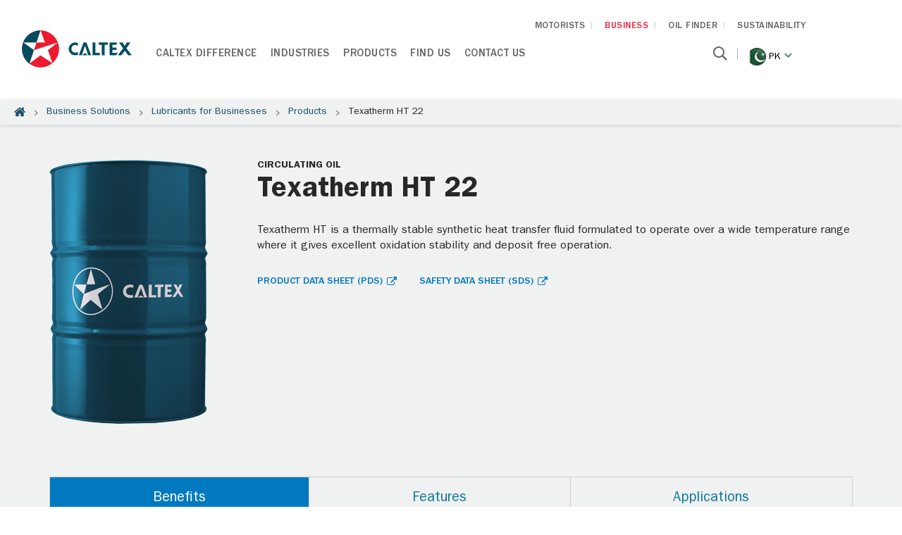

--- FILE ---
content_type: text/html;charset=utf-8
request_url: https://www.caltex.com/pk/business-solutions/lubricants/products/texatherm-ht-22.turbine-oils.html
body_size: 9729
content:
<!DOCTYPE html>
<html lang="en" class="no-js">
	<head>
<!-- Google Tag Manager -->
<script defer="defer" type="text/javascript" src="https://rum.hlx.page/.rum/@adobe/helix-rum-js@%5E2/dist/rum-standalone.js" data-routing="p00000-e000000"></script>
<script>(function(w,d,s,l,i){w[l]=w[l]||[];w[l].push({'gtm.start':
new Date().getTime(),event:'gtm.js'});var f=d.getElementsByTagName(s)[0],
j=d.createElement(s),dl=l!='dataLayer'?'&l='+l:'';j.async=true;j.src=
'https://www.googletagmanager.com/gtm.js?id='+i+dl;f.parentNode.insertBefore(j,f);
})(window,document,'script','dataLayer','GTM-M76J7P7');</script>
<!-- End Google Tag Manager -->

	<meta charset="utf-8"/> 

	<title>Texatherm HT 22 | Pakistan</title>
	<meta name="description" content="Texatherm HT is a thermally stable synthetic heat transfer fluid formulated to operate over a wide temperature range where it gives excellent oxidation sta"/>
	<meta name="site-name" content="Caltex Pakistan"/>
	<meta property="og:type" content="article"/>
	<meta property="og:title" content="Check out this link! Texatherm HT 22 | Caltex Pakistan"/>
	<meta property="og:site_name" content="Caltex Pakistan"/>
	<meta property="og:description" content="Texatherm HT is a thermally stable synthetic heat transfer fluid formulated to operate over a wide temperature range where it gives excellent oxidation sta"/>
    <meta property="og:url" content="https://www.caltex.com/pk/business-solutions/lubricants/products/texatherm-ht-22.turbine-oils.html"/>
	<meta property="og:image" content="https://www.caltex.com/content/dam/caltex/common/icon/corporate/caltex_logo.png"/>
	<meta name="twitter:card" content="summary"/>
	<meta name="twitter:site" content="Caltex Pakistan"/>
	<meta name="twitter:title" content="Texatherm HT 22 | Caltex Pakistan"/>
	<meta name="twitter:description" content="Texatherm HT is a thermally stable synthetic heat transfer fluid formulated to operate over a wide temperature range where it gives excellent oxidation sta"/>
	<meta name="twitter:image" content="https://www.caltex.com/content/dam/caltex/common/icon/corporate/caltex_logo.png"/>
	
		<link rel="alternate" hreflang="en-pk" href="https://www.caltex.com/pk/business-solutions/lubricants/products/texatherm-ht-22.html"/>	
	
		<link rel="alternate" hreflang="en-my" href="https://www.caltex.com/my/business-solutions/lubricants/products/texatherm-ht-22.html"/>	
	
		<link rel="alternate" hreflang="th-th" href="https://www.caltex.com/th/business-solutions/lubricants/products/texatherm-ht-22.html"/>	
	
		<link rel="alternate" hreflang="en-hk" href="https://www.caltex.com/hk/en/business-solutions/lubricants/products/texatherm-ht-22.html"/>	
	
		<link rel="alternate" hreflang="zh-hk" href="https://www.caltex.com/hk/zh/business-solutions/lubricants/products/texatherm-ht-22.html"/>	
	

	
	
		<link rel="canonical" href="https://www.caltex.com/pk/business-solutions/lubricants/products/texatherm-ht-22.turbine-oils.html"/>
	






<meta name="robots" content="index,follow"/>

	<meta name="author" content=""/>
<meta name="viewport" content="width=device-width, minimal-ui, minimum-scale=1.0,  maximum-scale=1.0, user-scalable=no"/>
<script type="application/ld+json">
	{"itemListElement":[{"position":1,"item":{"name":"Business Solutions","@id":"https://www.caltex.comhttps://www.caltex.com/pk/business-solutions.html"},"@type":"ListItem"},{"position":2,"item":{"name":"Lubricants for Businesses","@id":"https://www.caltex.comhttps://www.caltex.com/pk/business-solutions/lubricants.html"},"@type":"ListItem"},{"position":3,"item":{"name":"Products","@id":"https://www.caltex.comhttps://www.caltex.com/pk/business-solutions/lubricants/products.html"},"@type":"ListItem"}],"@context":"http://schema.org","@type":"BreadcrumbList"}
</script>

    <!-- Android and Others -->
<link rel="shortcut icon" href="/etc/designs/caltex/favicon/favicon.ico"/>
<link rel="icon" type="image/png" sizes="16x16" href="/etc/designs/caltex/favicon/favicon-16x16.png"/>
<link rel="icon" type="image/png" sizes="32x32" href="/etc/designs/caltex/favicon/favicon-32x32.png"/>
<link rel="icon" type="image/png" sizes="36x36" href="/etc/designs/caltex/favicon/android-icon-36x36.png"/>
<link rel="icon" type="image/png" sizes="48x48" href="/etc/designs/caltex/favicon/android-icon-48x48.png"/>
<link rel="icon" type="image/png" sizes="72x72" href="/etc/designs/caltex/favicon/android-icon-72x72.png"/>
<link rel="icon" type="image/png" sizes="96x96" href="/etc/designs/caltex/favicon/android-icon-96x96.png"/>
<link rel="icon" type="image/png" sizes="114x114" href="/etc/designs/caltex/favicon/android-icon-144x144.png"/>
<link rel="icon" type="image/png" sizes="192x192" href="/etc/designs/caltex/favicon/android-icon-192x192.png"/>


<!-- Apple -->
<link rel="apple-touch-icon" sizes="57x57" href="/etc/designs/caltex/favicon/apple-icon-57x57.png"/>
<link rel="apple-touch-icon" sizes="60x60" href="/etc/designs/caltex/favicon/apple-icon-60x60.png"/>
<link rel="apple-touch-icon" sizes="72x72" href="/etc/designs/caltex/favicon/apple-icon-72x72.png"/>
<link rel="apple-touch-icon" sizes="76x76" href="/etc/designs/caltex/favicon/apple-icon-76x76.png"/>
<link rel="apple-touch-icon" sizes="114x114" href="/etc/designs/caltex/favicon/apple-icon-114x114.png"/>
<link rel="apple-touch-icon" sizes="120x120" href="/etc/designs/caltex/favicon/apple-icon-120x120.png"/>
<link rel="apple-touch-icon" sizes="144x144" href="/etc/designs/caltex/favicon/apple-icon-144x144.png"/>
<link rel="apple-touch-icon" sizes="152x152" href="/etc/designs/caltex/favicon/apple-icon-152x152.png"/>
<link rel="apple-touch-icon" sizes="180x180" href="/etc/designs/caltex/favicon/apple-icon-180x180.png"/>
<link rel="apple-touch-icon" sizes="192x192" href="/etc/designs/caltex/favicon/apple-icon.png"/>
<link rel="apple-touch-icon-precomposed" sizes="192x192" href="/etc/designs/caltex/favicon/apple-icon-precomposed.png"/>

<!-- Windows Phone -->
<meta name="msapplication-square70x70logo" content="/etc/designs/caltex/favicon/ms-icon-70x70.png"/>
<meta name="msapplication-square144x144logo" content="/etc/designs/caltex/favicon/ms-icon-144x144.png"/>
<meta name="msapplication-square150x150logo" content="/etc/designs/caltex/favicon/ms-icon-150x150.png"/>
<meta name="msapplication-square310x310logo" content="/etc/designs/caltex/favicon/ms-icon-310x310.png"/>
	
    
<link rel="stylesheet" href="/etc/designs/caltex/headlibs.min.css" type="text/css">
<link rel="stylesheet" href="/etc/designs/caltex/headlibslubricant.min.css" type="text/css">



	
	  
	 
	 
	<style>
      .template {background: #eee;}
      h2.title-template {margin: 20px 0; border-bottom: 1px solid #ccc; font-weight: normal;}
      .group-1 {overflow: hidden;}
    </style>
	
    
<script src="/etc/designs/caltex/headlibs.min.js"></script>



    
	
    	
    
<link rel="stylesheet" href="/etc/designs/caltex/b2b/dependencies-es.min.css" type="text/css">
<script src="/etc/designs/caltex/b2b/dependencies-es.min.js"></script>



	    
    
<link rel="stylesheet" href="/etc/designs/caltex/b2b/forms.min.css" type="text/css">
<script src="/etc/designs/caltex/b2b/forms.min.js"></script>



        
    
<link rel="stylesheet" href="/etc/designs/caltex/b2b/clientlibs-commons.min.css" type="text/css">
<script src="/etc/designs/caltex/b2b/clientlibs-commons.min.js"></script>



	


	

	<script src="//assets.adobedtm.com/63d9c31a8fbebcfbd1e171bf34b0ed559bf7d1dd/satelliteLib-fec8eaa2f3fe2535cce90d8dec8fcf4775f3533a.js"></script>
	
		<script>
		// INSTRUCTIONS
		// The VersaTag code should be placed at the top of the <BODY> section of the HTML page.
		// To ensure that the full page loads as a prerequisite for the VersaTag
		// being activated (and the working mode is set to synchronous mode), place the tag at the bottom of the page. Note, however, that this may
		// skew the data for slow-loading pages, and in general is not recommended.
		// If the VersaTag code is configured to run in async mode, place the tag at the bottom of the page before the end of the <BODY > section.

		//
		// NOTE: You can test if the tags are working correctly before the campaign launches
		// as follows:  Browse to http://bs.serving-sys.com/BurstingPipe/adServer.bs?cn=at, which is
		// a page that lets you set your local machine to 'testing' mode.  In this mode, when
		// visiting a page that includes a VersaTag, a new window will open, showing you
		// the tags activated by the VersaTag and the data sent by the VersaTag tag to the Sizmek servers.
		//
		// END of instructions (These instruction lines can be deleted from the actual HTML)

		var versaTag = {};
		versaTag.id = "5111";
		versaTag.sync = 0;
		versaTag.dispType = "js";
		versaTag.ptcl = "HTTPS";
		versaTag.bsUrl = "bs.serving-sys.com/BurstingPipe";
		//VersaTag activity parameters include all conversion parameters including custom parameters and Predefined parameters. Syntax: "ParamName1":"ParamValue1", "ParamName2":"ParamValue2". ParamValue can be empty.
		versaTag.activityParams = {
		//Predefined parameters:
		"Session":"",
		//Custom parameters:
		"Station title":"" //To capture caltex station title on find a caltex station page
		,"Video name":"" //To capture video name on techron fuel page
		,"Platform":"desktop" //To capture mobile or desktop platform
		,"site wide url":"pk/en/business-solutions/lubricants/products/texatherm-ht-22.turbine-oils.html" //To capture url after domain url
		};
		//Static retargeting tags parameters. Syntax: "TagID1":"ParamValue1", "TagID2":"ParamValue2". ParamValue can be empty.
		versaTag.retargetParams = {};
		//Dynamic retargeting tags parameters. Syntax: "TagID1":"ParamValue1", "TagID2":"ParamValue2". ParamValue can be empty.
		versaTag.dynamicRetargetParams = {};
		// Third party tags conditional parameters and mapping rule parameters. Syntax: "CondParam1":"ParamValue1", "CondParam2":"ParamValue2". ParamValue can be empty.
		versaTag.conditionalParams = {};
		</script>
		<script id="ebOneTagUrlId" src="https://secure-ds.serving-sys.com/SemiCachedScripts/ebOneTag.js" integrity="sha384-pBkBmuB2n40uuZr89q2zALmermEz8tNqGi+/gqEaWzOJC2Y5gnU1YecHvxAn+IJI"></script>
		<noscript>
		<iframe src="https://bs.serving-sys.com/BurstingPipe?
		cn=ot&amp;
		onetagid=5111&amp;
		ns=1&amp;
		activityValues=$$Session=[Session]$$&amp;
		retargetingValues=$$$$&amp;
		dynamicRetargetingValues=$$$$&amp;
		acp=$$$$&amp;" style="display:none;width:0px;height:0px"></iframe>
		</noscript>
	
</head>

	<body class="pk cpl__pg_delo">
<!-- Google Tag Manager (noscript) --> 
<noscript><iframe src="https://www.googletagmanager.com/ns.html?id=GTM-M76J7P7" height="0" width="0" style="display:none;visibility:hidden"></iframe></noscript>
<!-- End Google Tag Manager (noscript) -->
	<script>
		var L10n={validator:{}, maps: {}};
	</script>
	<div class="container">
		
		   	<h1 class="hidden">Texatherm HT 22</h1>
		 
         
        
    
    


    
    
<link rel="stylesheet" href="/etc/designs/caltex/b2b/clientlibs-headerlibs.min.css" type="text/css">



    
    
<script src="/etc/designs/caltex/b2b/clientlibs-jquery.min.js"></script>
<script src="/etc/designs/caltex/b2b/clientlibs-headerlibs.min.js"></script>





<header class="header white-header ">

		
       
   
           
    <div class="page-center clearfix">
        <div class="left-col">
            

<div class="logo logo-caltex-header clearfix">
    <a href="https://www.caltex.com/pk/business-solutions.html"><img src="/content/dam/caltex/common/logo/logo-horizontal-coloured.png" alt="Caltex Logo"/></a>
    
</div>
        </div>
        <div class="right-col">
            <div class="menu-wrapper">
				<div class="menu-logo-mobile"> 

<div class="logo">
	    <a href="https://www.caltex.com/pk/business-solutions.html"><img src="/content/dam/caltex/common/logo/logo-horizontal-colouredMOB.png" alt="Caltex Logo"/></a>
	    
</div> </div>
                <div class="header-right-top">
                    <li>
                        <a href="https://www.caltex.com/pk/en.html">MOTORISTS</a>
                    </li>
<li class="active">
                        <a href="https://www.caltex.com/pk/business-solutions.html">BUSINESS</a>
                    </li>
<li>
                        <a href="https://www.caltex.com/pk/oil-finder.html">OIL FINDER</a>
                    </li>
<li>
                        <a href="https://www.chevron.com/sustainability">SUSTAINABILITY</a>
                    </li>

					
                </div>
                <div class="header-right-btm">
                    <div class="header-right-btm-left">
                        <div class="navigation">
                            <ul>
                            	
                            	
                            		
                            			
                            				
                            			
                            		
                            	
                            	
                            	
	                                <li class="item-has-children   primary-menu-item">
	                                    
	                                        <a id="navMenuVI" href="javascript:void(0)">Caltex Difference</a>
	                                        <div class="mega-menu-wrap">

<div class="page-center ">
    <div class="menu-col">
        <h4 id="navMenuVI" class="dd-menu-heading">Caltex Difference</h4>
    </div>
    <div class="item-has-children menu-col">
        



	<h5 class="dd-menu-title">About Caltex</h5>

<div class="dd-menu-group">
    
        <ul>
            <li>
                <a href="https://www.caltex.com/pk/business-solutions/caltex-difference.html">Caltex Difference</a>
            </li>
        
            <li>
                <a href="https://www.caltex.com/pk/business-solutions/caltex-difference/delo-difference.html">Delo Difference</a>
            </li>
        
            <li>
                <a href="https://www.caltex.com/pk/business-solutions/caltex-difference/our-integrated-solutions/caltex-advisory.html">Caltex Advisory</a>
            </li>
        
            <li>
                <a href="https://www.caltex.com/pk/business-solutions/caltex-difference/lubewatch.html">Caltex LubeWatch</a>
            </li>
        </ul>
    
    
    
</div>
    </div>
<div class="item-has-children menu-col">
        



	<h5 class="dd-menu-title">Customer Testimonials</h5>

<div class="dd-menu-group">
    
        <ul>
            <li>
                <a href="https://www.caltex.com/pk/business-solutions/caltex-difference/customer-testimonials.html">A Partnership built on reliability</a>
            </li>
        
            <li>
                <a href="https://www.caltex.com/pk/business-solutions/caltex-difference/customer-testimonials.html">Fuelling the business</a>
            </li>
        
            <li>
                <a href="https://www.caltex.com/pk/business-solutions/caltex-difference/customer-testimonials.html">Extended oil drain intervals</a>
            </li>
        
            <li>
                <a href="https://www.caltex.com/pk/business-solutions/caltex-difference/customer-testimonials.html">Delo® engine oils in mining</a>
            </li>
        </ul>
    
    
    
    	<a href="https://www.caltex.com/pk/business-solutions/caltex-difference/customer-testimonials.html" class="more-info-link">ALL TESTIMONIALS</a>
    
</div>
    </div>
<div class="item-has-children menu-col">
        



	<h5 class="dd-menu-title">Learning Centre</h5>

<div class="dd-menu-group">
    
        <ul>
            <li>
                <a href="/content/caltex/pk/en/business-solutions/articles/how-to-improve-oil-cleanliness" class="megadropdown-caltex-diff">How To Improve Oil Cleanliness</a>
            </li>
        
            <li>
                <a href="/content/caltex/pk/en/business-solutions/articles/effectiveness-of-varnish-removal-solutions" class="megadropdown-caltex-diff">Varnish Removal Solutions: How Effective Are They?</a>
            </li>
        
            <li>
                <a href="/content/caltex/pk/en/business-solutions/articles/how-to-select-right-grease" class="megadropdown-caltex-diff">How to Select Right Grease</a>
            </li>
        </ul>
    
    
    
    	<a href="https://www.caltex.com/pk/business-solutions/articles.html" class="more-info-link">ALL ARTICLES</a>
    
</div>
    </div>

</div>
</div>
	                                    
	                                    
	                                </li>
                                
                            
                            	
                            	
                            		
                            			
                            				
                            			
                            		
                            	
                            	
                            	
	                                <li class="item-has-children   primary-menu-item">
	                                    
	                                        <a id="navMenuVI" href="javascript:void(0)">Industries</a>
	                                        <div class="mega-menu-wrap">

<div class="page-center ">
    <div class="menu-col">
        <h4 id="navMenuVI" class="dd-menu-heading">Industries</h4>
    </div>
    <div class="item-has-children menu-col">
        



<div class="dd-menu-group">
    
        <ul>
            <li>
                <a href="https://www.caltex.com/pk/business-solutions/industries/commercial-fleet.html" class="mega-dropdown-industry">Commercial Fleet</a>
            </li>
        
            <li>
                <a href="https://www.caltex.com/pk/business-solutions/industries/inland-marine.html" class="mega-dropdown-industry">Marine</a>
            </li>
        
            <li>
                <a href="https://www.caltex.com/pk/business-solutions/industries/mining.html" class="mega-dropdown-industry">Mining</a>
            </li>
        
            <li>
                <a href="https://www.caltex.com/pk/business-solutions/industries/cement-quarry.html" class="mega-dropdown-industry">Cement &amp; Quarry</a>
            </li>
        
            <li>
                <a href="https://www.caltex.com/pk/business-solutions/industries/construction.html" class="mega-dropdown-industry">Construction</a>
            </li>
        </ul>
    
    
    
</div>
    </div>
<div class="item-has-children menu-col">
        



<div class="dd-menu-group">
    
        <ul>
            <li>
                <a href="https://www.caltex.com/pk/business-solutions/industries/manufacturing.html" class="mega-dropdown-industry">Manufacturing</a>
            </li>
        
            <li>
                <a href="https://www.caltex.com/pk/business-solutions/industries/agriculture-farming.html" class="mega-dropdown-industry">Agriculture &amp; Farming</a>
            </li>
        
            <li>
                <a href="https://www.caltex.com/pk/business-solutions/industries/petrochemical.html" class="mega-dropdown-industry">Petrochemical</a>
            </li>
        
            <li>
                <a href="https://www.caltex.com/pk/business-solutions/industries/power-generation.html" class="mega-dropdown-industry">Power Generation</a>
            </li>
        </ul>
    
    
    
</div>
    </div>
<div class="item-has-children menu-col">
        
    </div>

</div>
</div>
	                                    
	                                    
	                                </li>
                                
                            
                            	
                            	
                            		
                            			
                            				
                            			
                            		
                            			
                            				
                            			
                            		
                            	
                            	
                            	
	                                <li class="item-has-children   primary-menu-item">
	                                    
	                                        <a id="navMenuVI" href="javascript:void(0)">Products</a>
	                                        <div class="mega-menu-wrap">

<div class="page-center ">
    <div class="menu-col">
        <h4 id="navMenuVI" class="dd-menu-heading">Products</h4>
    </div>
    <div class="item-has-children menu-col">
        



	<h5 class="dd-menu-title">Lubricants</h5>

<div class="dd-menu-group">
    
        <ul>
            <li>
                <a href="https://www.caltex.com/pk/business-solutions/lubricants/product-category.html">Lubricants by Product Category</a>
            </li>
        
            <li>
                <a href="https://www.caltex.com/pk/business-solutions/lubricants/caltex-greases-portfolio.html">Grease Portfolio</a>
            </li>
        
            <li>
                <a href="https://cglapps.chevron.com/sdspds/HomePage.aspx">MSDS/ PDS</a>
            </li>
        
            <li>
                <a href="https://www.caltex.com/pk/oil-finder.html">Find Right Oil</a>
            </li>
        </ul>
    
    
    
</div>
    </div>
<div class=" menu-col">
        



	<h5 class="dd-menu-title">New! Grease Portfolio</h5>

<div class="dd-menu-group">
    
    
        <div class="img-wrap">
            <img src="/content/dam/caltex/common/b2b/grease/greases-header-tn.jpg"/>
        </div>
        <p>Discover the Caltex advantage with our comprehensive grease portfolio, designed to meet the diverse needs of modern industry.</p>
    
    
    	<a href="https://www.caltex.com/pk/business-solutions/lubricants/caltex-greases-portfolio.html" class="more-info-link">VIEW HERE</a>
    
</div>
    </div>
<div class=" menu-col">
        



<div class="dd-menu-group">
    
    
    
</div>
    </div>

</div>
</div>
	                                    
	                                    
	                                </li>
                                
                            
                            	
                            	
                            		
                            			
                            				
                            			
                            		
                            	
                            	
                            	
	                                <li class="item-has-children   primary-menu-item">
	                                    
	                                        <a id="navMenuVI" href="javascript:void(0)">Find Us</a>
	                                        <div class="mega-menu-wrap">

<div class="page-center ">
    <div class="menu-col">
        <h4 id="navMenuVI" class="dd-menu-heading">Find Us</h4>
    </div>
    <div class="item-has-children menu-col">
        



	<h5 class="dd-menu-title">Distributor &amp; Workshop Locators</h5>

<div class="dd-menu-group">
    
        <ul>
            <li>
                <a href="https://www.caltex.com/pk/find-us/locators.html">Distributor &amp; Workshop Locator</a>
            </li>
        </ul>
    
    
    
</div>
    </div>
<div class="item-has-children menu-col">
        



	<h5 class="dd-menu-title">Vehicle Servicing</h5>

<div class="dd-menu-group">
    
        <ul>
            <li>
                <a href="https://www.caltex.com/pk/find-us/services/exclusive-oil-shops.html">Exclusive Oil Shops</a>
            </li>
        
            <li>
                <a href="https://www.caltex.com/pk/find-us/services/oil-change-facility.html">Oil Change Facilities</a>
            </li>
        </ul>
    
    
    
</div>
    </div>
<div class="item-has-children menu-col">
        
    </div>

</div>
</div>
	                                    
	                                    
	                                </li>
                                
                            
                            	
                            	
                            	
                           			
                           				
                           			
                            	
                            	
	                                <li class="   primary-menu-item">
	                                    
	                                    
	                                        <a id="navMenuVI" href="https://www.caltex.com/pk/business-solutions/contact-us.html">Contact Us</a>
	                                    
	                                </li>
                                
                            
                            	
                            	
                            	
                           			
                           				
                           			
                            	
                            	
                            </ul>
                        </div>
                    </div>
                    <div class="header-right-btm-right">
                    <span class="search-bar col">
						<div class="search-box user-item dropdown-item">
							<form name="search" action="https://www.caltex.com/pk/business-solutions/search-results.html" method="get">
								<label for="searchText" class="hidden">Search here</label>
								<input type="text" placeholder="Search here" name="searchText" class="search-text" autocomplete="off" id="searchText"/>
								<input type="hidden" value="8" id="limit" name="limit" autocomplete="off"/>
								<input type="hidden" value="0" id="from" name="from" autocomplete="off"/>
							</form>
						</div>
						<span class="search-icon"></span>
					</span>
                    <!-- <span class="weather-icon-wrap col">
                        <sly data-sly-resource="weather"></sly>
                    </span> -->
                    <span class="lang-icon-wrap col">
                        <span class="country-title">Change Location</span> 
<span class="lang-drop-down-click">
	<span class="lang-icon">
		<img src="/content/dam/caltex/common/icon/flag/pk.png" alt="pakistan"/>
	</span>
	pk
 	<span class="arrow-icon"></span>
</span>




<ul class="lang-drop-down">
	
	
	
	<li>
		<a href="https://www.caltex.com/au/en.html">
			<span><img src="/content/dam/caltex/common/icon/flag/au.png" alt="Australia"/></span>
			<span>Australia</span>
		</a>
	</li>	

	
	<li>
		<a href="https://www.caltex.com/kh/en.html">
			<span><img src="/content/dam/caltex/common/icon/flag/kh.png" alt="Cambodia (English)"/></span>
			<span>Cambodia (English)</span>
			
		</a>
	</li>
	
		

	
	<li>
		<a href="https://www.caltex.com/kh/km.html">
			<span><img src="/content/dam/caltex/common/icon/flag/kh.png" alt="Cambodia (កាល់តិច)"/></span>
			
			<span>
				<span>Cambodia (កាល់តិច)</span>
			</span>
		</a>
	</li>
	
		

	<li>
		<a href="https://www.caltex.com/hk/en.html">
			<span><img src="/content/dam/caltex/common/icon/flag/hk.png" alt="Hong Kong (English)"/></span>
			<span>Hong Kong (English)</span>
			
		</a>
	</li>
	
	
		

	<li>
		<a href="https://www.caltex.com/hk/zh.html">
			<span><img src="/content/dam/caltex/common/icon/flag/hk.png" alt="Hong Kong (中文)"/></span>
			
			<span>
				<span>Hong Kong (中文)</span>
			</span>
		</a>
	</li>
	
	
		

	
	
	<li>
		<a href="https://www.caltex.com/id/en.html">
			<span><img src="/content/dam/caltex/common/icon/flag/id.png" alt="Indonesia (English)"/></span>
			<span>Indonesia (English)</span>
			
		</a>
	</li>
		

	
	
	<li>
		<a href="https://www.caltex.com/id/id.html">
			<span><img src="/content/dam/caltex/common/icon/flag/id.png" alt="Indonesia (Bahasa Indonesia)"/></span>
			
			<span>
				<span>Indonesia (Bahasa)</span>
			</span>
		</a>
	</li>
		

	
	
	
	<li>
		<a href="https://www.caltex.com/my/en.html">
			<span><img src="/content/dam/caltex/common/icon/flag/my.png" alt="Malaysia"/></span>
			<span>Malaysia</span>
		</a>
	</li>	

	
	
	
	<li>
		<a href="https://www.caltex.com/nz/en.html">
			<span><img src="/content/dam/caltex/common/icon/flag/nz1.png" alt="New Zealand"/></span>
			<span>New Zealand</span>
		</a>
	</li>	

	
	
	
	<li>
		<a href="https://www.caltex.com/ph/en.html">
			<span><img src="/content/dam/caltex/common/icon/flag/pl.png" alt="Philippines"/></span>
			<span>Philippines</span>
		</a>
	</li>	

	
	
	
	<li>
		<a href="https://www.caltex.com/sg/en.html">
			<span><img src="/content/dam/caltex/common/icon/flag/sg.png" alt="Singapore"/></span>
			<span>Singapore</span>
		</a>
	</li>	

	
	
	
	<li>
		<a href="https://www.caltex.com/za/en.html">
			<span><img src="/content/dam/caltex/common/icon/flag/sa.png" alt="South Africa"/></span>
			<span>South Africa</span>
		</a>
	</li>	

	
	
	
	<li>
		<a href="https://www.caltex.com/th/th.html">
			<span><img src="/content/dam/caltex/common/icon/flag/tl.png" alt="Thailand"/></span>
			<span>Thailand</span>
		</a>
	</li>	

	
	
	
	<li>
		<a href="https://www.caltex.com/vn/vi.html">
			<span><img src="/content/dam/caltex/common/icon/flag/vn.png" alt="Vietnam"/></span>
			<span>Vietnam</span>
		</a>
	</li>	
</ul>

                    </span>
                    </div>
                </div>
            </div>

        </div>
    </div>
</header>

<div>
	<div>
		<nav class="cpl__breadcrumbs">
		  <div class="rcrumbs">
		    <ul>
		        <li><a class="is-icon home" href="https://www.caltex.com/pk/en.html">Home</a></li>
		      
		              	<li><a href="https://www.caltex.com/pk/business-solutions.html">Business Solutions</a></li>
		      
		              	<li><a href="https://www.caltex.com/pk/business-solutions/lubricants.html">Lubricants for Businesses</a></li>
		      
		              	<li><a href="https://www.caltex.com/pk/business-solutions/lubricants/products.html">Products</a></li>
		      
		      <li><span>Texatherm HT 22</span></li>
		    </ul>
		  </div>
		</nav>
	</div>
</div>

<style>
.editMode{
	margin: 10px;
    padding: 10px;
}
</style>



        
		<!--<div data-sly-include="/apps/caltex/components/b2b/structure/page/includeHeader.html" data-sly-unwrap="true"></div>-->
        <!--<div data-sly-include="breadcrumb.html" data-sly-unwrap="true"></div>-->
		
        <section class="cpl__main">
    <main>
        <div class="cpl__basic">
           <div class="deloindividualproductcontent section"><!-- Section -->
            <div class="section with-bg-gray">
              <div class="grid-fluid">
                <!-- Component: Product Details -->
                <div class="row row-col-2 cpl__product-details">
                  <div class="col-sm-3"><img class="product-img" src="/content/dam/caltex/lubricants/product-images/caltex-200L-Drum.png"/></div>
                  <div class="col-sm-9">
                    <div class="cpl__section-header">
                      <h5>Circulating Oil</h5>
                      <h1>Texatherm HT 22</h1>
                      
                    </div>
                    <p>Texatherm HT is a thermally stable synthetic heat transfer fluid formulated to operate over a wide temperature range where it gives excellent oxidation stability and deposit free operation.<br />


</p>
                    <div class="links-wrp"><a class="link" target="_blank" href="https://cglapps.chevron.com/sdspds/PDSDetailPage.aspx?docDataId=510354&docFormat=PDF" rel="noopener">PRODUCT DATA SHEET (PDS)</a><a class="link" target="_blank" href="https://cglapps.chevron.com/msdspds/HomePage.aspx" rel="noopener">SAFETY DATA SHEET (SDS)</a></div>
                    <div class="addt-details">
                      
                      
                      
                      
                    </div>
                  </div>
                </div>
                <!-- #end of Component: Product Details -->
              </div>
             <div class="productdescription section"><div class="grid-fluid">
                <!-- Component: Tabs -->
                <div class="cpl__tabs">
                  <ul class="nav-tabs" role="tablist">
                    <li class="active" role="presentation"><a href="#prodDescComp0" aria-controls="prodDescComp0" role="tab" data-toggle="tab">Benefits</a></li>
                  
                    <li role="presentation"><a href="#prodDescComp1" aria-controls="prodDescComp1" role="tab" data-toggle="tab">Features</a></li>
                  
                    <li role="presentation"><a href="#prodDescComp2" aria-controls="prodDescComp2" role="tab" data-toggle="tab">Applications</a></li>
                  </ul>

                  <div class="tab-content">
						<div class="tab-pane active" id="prodDescComp0" role="tabpanel">
							<ul class="ul">
<li><b>Maximum energy efficiency</b><br />
Excellent heat transfer properties enable efficient transfer of heat and low temperature start up enable better energy efficiency.</li>
<li><b>Resists deposit formation</b><br />
Excellent thermal stability and good oxidation resistance help to avoid formation of sludges and coke deposits, providing long oil service life.</li>
<li><b>Rapid response at start-up</b><br />
Low pour point enable low temperature flow characteristics for easy circulation.</li>
</ul>



                    	</div>
                   
						<div class="tab-pane false" id="prodDescComp1" role="tabpanel">
							<p>Highly refined, thermally stable synthetic heat transfer fluid formulated to operate over a wide temperature range, from –45°C up to +290°C, where it gives excellent oxidation stability and deposit-free operation.</p>

<p>For use as a heat transfer fluid in both closed and open heat transfer systems with forced circulation. <br />
</p>



                    	</div>
                   
						<div class="tab-pane false" id="prodDescComp2" role="tabpanel">
							<p>Texatherm HT 22 is recommended for indirect heat transfer in closed systems operating in a wide range of applications, such as chemical, leather, textile, rubber, chipboard, building materials and manufacturing &amp; process industry operations. It is also suitable for use in laundries.</p>

<p>Within its wide operating temperature range Texatherm HT 22 can also be used in cooling applications for the removal of process heat.</p>

<p>Suitable for open or closed heat transfer systems with forced circulation operating under the following conditions:</p>

<ul>
<li>Optimum operating temperature range: -45 to +290°C</li>
<li>Maximum use temperature: +300°C</li>
<li>Maximum film temperature: +310°C  </li>
</ul>

<p>Systems must have forced circulation of the heat transfer fluid. <br />
</p>



                    	</div>
                   </div>
               </div>
</div></div>


			 </div>
            <!-- #end of Section --></div>
<div class="findstation section">	    
<!-- Section: Find a Caltex Station -->
            <div class="section with-bg-theme cpl__find-station">
              <div class="wrapper">
                <div class="grid-fluid">
                  <!-- Component: Callout -->
                  <div class="cpl__callout find-station">
                    <div>
                      <p><b>Purchase at your nearest Caltex outlet</b><br />
</p>



                    </div>
                    
					 <div><a class="cpl__button primary" href="https://www.caltex.com/pk/find-us/locators/find-distributor.html">SEE LOCATIONS</a></div>
                  </div>
                  <!-- #end of Component: Callout -->
                </div>
              </div>
            </div>
            <!-- #end of Section: Find a Caltex Station -->
	
	
	
	
</div>
<div class="deloindividualproductlinks section"><!-- Section -->
            <div class="section with-bg-gray">
              <div class="grid-fluid">
                <!-- Component: 2-col Layout Media (Image) -->
                <div class="row row-col-2 match-height">
                  <div class="col-sm-6">
                    <div class="cpl__media is-image v2">
                      <div class="media-wrp">
                        <div class="media-img"><img src="/content/dam/caltex/my/Lubricants/thumbnails/delo-difference-thumbnail.jpg"/></div>
                        <div class="media-content">
                          <h4>Delo® Difference</h4>
                          <p>Delo has been delivering end-to-end protection for over 80 years. ISOSYN® Technology is why Delo products provide reliable protection to critical engine parts.</p>
                          <p><a class="link-more" href="https://www.caltex.com/pk/business/delo-difference.html">DISCOVER THE DELO DIFFERENCE</a></p>
                        </div>
                      </div>
                    </div>
                  </div>
                  
                  <div class="col-sm-6">
                    <div class="cpl__media is-image v2">
                      <div class="media-wrp">
                        <div class="media-img"><img src="/content/dam/caltex/my/Lubricants/thumbnails/lubricants-for-programs-thumbail.jpg"/></div>
                        <div class="media-content">
                          <h4>Specialised Programs</h4>
                          <p>Using premium Caltex lubricants combined with our custom programs like LubeWatch® Oil Analysis and RbL program, we can help your business to achieve even more. </p>
                          <p><a class="link-more" href="https://www.caltex.com/pk/business-solutions/programs.html">EXPLORE OUR PROGRAMS</a></p>
                        </div>
                      </div>
                    </div>
                  </div>
                  </div>
                <!-- #end of Component: 2-col Layout Media (Image) -->
              </div>
            </div>
            <!-- #end of Section --></div>


        </div>
    </main>
</section>

        
        <div class="divider" style="padding-top: 10px;">
            <br/><br/>
            
            <script type='text/javascript' src='https://platform-api.sharethis.com/js/sharethis.js#property=5c650df57056550011c4a0ec&product=inline-share-buttons' async='async'></script>
			
           <div>
            <p class="st-center" style="text-align: center;">Share this page</p><br/>
            <div class="sharethis-inline-share-buttons"></div>
            </div>
            <br/>
        </div>
        
        
    
    

    
    
<link rel="stylesheet" href="/etc/designs/caltex/b2b/clientlibs-footerlibs.min.css" type="text/css">






<div class="footer">

    <footer>
        <div class="page-center clearfix">
            <div class="row">
                <div class="col-md-6 col-sm-6 col-xs-6">
                    <div class="row">
                        <div class="col-sm-4 col-xs-12 col-footer-wrap ">
                            <h4>Caltex Difference</h4>
                            
                                <ul>
                                    <li><a href="/pk/business-solutions/caltex-difference.html">Caltex Difference</a></li>
                                
                                    <li><a href="/pk/business-solutions/caltex-difference/delo-difference.html">Delo Difference</a></li>
                                
                                    <li><a href="/pk/business-solutions/caltex-difference/customer-testimonials.html">Customer Testimonials</a></li>
                                
                                    <li><a href="/pk/business-solutions/articles.html">Learning Centre</a></li>
                                </ul>
                            
                        </div>
                    
                        <div class="col-sm-4 col-xs-12 col-footer-wrap ">
                            <h4>Industries</h4>
                            
                                <ul>
                                    <li><a href="/pk/business-solutions/industries/commercial-fleet.html">Commercial Fleet</a></li>
                                
                                    <li><a href="/pk/business-solutions/industries/inland-marine.html">Marine</a></li>
                                
                                    <li><a href="/pk/business-solutions/industries/mining.html">Mining</a></li>
                                
                                    <li><a href="/pk/business-solutions/industries/cement-quarry.html">Cement &amp; Quarry</a></li>
                                
                                    <li><a href="/pk/business-solutions/industries/construction.html">Construction</a></li>
                                </ul>
                            
                        </div>
                    
                        <div class="col-sm-4 col-xs-12 col-footer-wrap no-heading">
                            <h4 class="transparent hide-in-mobile hidden-xs"></h4>
                            
                                <ul>
                                    <li><a href="/pk/business-solutions/industries/manufacturing.html">Manufacturing</a></li>
                                
                                    <li><a href="/pk/business-solutions/industries/agriculture-farming.html">Agriculture &amp; Farming</a></li>
                                
                                    <li><a href="/pk/business-solutions/industries/petrochemical.html">Petrochemical</a></li>
                                
                                    <li><a href="/pk/business-solutions/industries/power-generation.html">Power Generation</a></li>
                                </ul>
                            
                        </div>
                    
                        
                    
                        
                    </div>
                </div>
                <div class="col-md-4 col-sm-6 col-xs-6">
                    <div class="row">
                        
                    
                        
                    
                        
                    
                        <div class="col-sm-6 col-xs-12 col-footer-wrap ">
                            <h4>Products</h4>
                            
                                <ul>
                                    <li><a href="/pk/business-solutions/lubricants/product-category.html">By Product Category</a></li>
                                
                                    <li><a href="/pk/oil-finder.html">Find Right Oil</a></li>
                                
                                    <li><a href="https://cglapps.chevron.com/sdspds/HomePage.aspx" target="_blank">MSDS/ PDS</a></li>
                                
                                    <li><a href="/pk/business-solutions/caltex-difference/our-integrated-solutions/caltex-advisory.html">Caltex Advisory</a></li>
                                </ul>
                            
                        </div>
                    
                        <div class="col-sm-6 col-xs-12 col-footer-wrap ">
                            <h4>Find Us</h4>
                            
                                <ul>
                                    <li><a href="/pk/find-us/locators.html">Distributor &amp; Workshop Locator</a></li>
                                
                                    <li><a href="/pk/find-us/services/oil-change-facility.html">Oil Change Facilities</a></li>
                                
                                    <li><a href="/pk/find-us/services/exclusive-oil-shops.html">Exclusive Oil Shops</a></li>
                                </ul>
                            
                        </div>
                    </div>
                </div>
                <div class="col-md-2 col-sm-12 col-xs-12">
                    <div class="row">
                        <div class="col-sm-12 col-xs-12 col-footer-wrap social-channels">
                            <h4>Connect with Us</h4>
                            <ul class="footer-social">
                                <li class="fb-icon"><a href="https://www.facebook.com/CaltexPak" target="_blank" rel="noopener noreferrer"></a></li>
                            
                                <li class="yt-icon"><a href="https://www.youtube.com/user/CaltexBrand" target="_blank" rel="noopener noreferrer"></a></li>
                            </ul>
                            <ul>
                                <li><a href="/pk/business-solutions/contact-us.html">Contact Us</a></li>
                            
                                <li><a href="/my/terms-of-use.html">Terms of use</a></li>
                            
                                <li><a href="/my/privacy-statement-and-personal-data-protection.html">Privacy Policy</a></li>
                            </ul>
                        </div>
                    </div>
                </div>
            </div>
            <div class="copyright-bg clearfix">
                

<div class="logo logo-caltex-header clearfix">
    <a href="https://www.caltex.com/pk/business-solutions.html"><img src="/content/dam/caltex/common/logo/logo-white.png"/></a>
    
</div>
                <div><div class="page-center">
    

    

    <div><p>© 2025 Chevron. All rights reserved. </p>


</div>
</div></div>
            </div>
        </div>
    </footer>
</div>


		
		<!--<div data-sly-include="/apps/caltex/components/pages/homepage/footer.html" data-sly-unwrap="true"></div>-->
	</div>
	<div id="loading" class="hidden"><span class="loader"></span><span class="loader"></span></div>
	
<!-- Sign Up Promo Overlay Starts-->



	<script src="https://maps.googleapis.com/maps/api/js?key=AIzaSyBvr6P85VBjfdrpyVIndTbwlwVAXN2fxQs&libraries=places"></script>
<script>
	var contactCaptcha;
	var initCaptcha = function() {
		if (document.getElementById('contact-captcha') !== null) {
			contactCaptcha = grecaptcha.render('contact-captcha', {
				'sitekey' : '6LdBUxUTAAAAADxSajKcs7L5lS3vAoHTWPlmNEoc',
				'theme' : 'light'
			});
		}
		;
	}
</script>
<script src="https://www.google.com/recaptcha/api.js?onload=initCaptcha&amp;render=explicit"></script>

	
    
<script src="/etc/designs/caltex/scriptlibs.min.js"></script>
<script src="/etc/designs/caltex/scriptlibslubricant.min.js"></script>




<script>
function onYouTubeIframeAPIReady() {
    $('[data-' + 'play-video' + ']')['play-video']('initModifyVideo');
  }
</script>
<script src="https://www.youtube.com/iframe_api" async></script>
<script type="text/javascript">
 jQuery(document).ready(function($){
		// browser window scroll (in pixels) after which the "back to top" link is shown
		var offset = 300,
		//browser window scroll (in pixels) after which the "back to top" link opacity is reduced
		offset_opacity = 1200,
		//duration of the top scrolling animation (in ms)
		scroll_top_duration = 700,
		//grab the "back to top" link
		$back_to_top = $('.cd-top'); 

	//hide or show the "back to top" link
	$(window).scroll(function(){
		( $(this).scrollTop() > offset ) ? $back_to_top.addClass('cd-is-visible') : $back_to_top.removeClass('cd-is-visible cd-fade-out');
		if( $(this).scrollTop() > offset_opacity ) { 
			$back_to_top.addClass('cd-fade-out');
		}
	});

	//smooth scroll to top
	$back_to_top.on('click', function(event){
		event.preventDefault();
		$('body,html').animate({
			scrollTop: 0 ,
		 	}, scroll_top_duration
		);
	});

});

function trackAboutPageTimeline(){
}


$(document).ready(function() {
  if((typeof(CQ) == 'undefined')) {
		hideCompExtraWrapper();
	}
});

function hideCompExtraWrapper()
{
	$('.brandaccordions.section').children().unwrap();
	$('.customertestimonial.section').children().unwrap();
	$('.customertestimoniallisting.section').children().unwrap();
	$('.delocommercialfleetcategory.section').children().unwrap();
	$('.deloindividualproductcontent.section').children().unwrap();
	$('.deloindividualproductlinks.section').children().unwrap();
	$('.delomasthead.section').children().unwrap();
	$('.deloproductcategory.section').children().unwrap();
	$('.deloproductcategorylist.section').children().unwrap();
	$('.ecommercelinks.section').children().unwrap();
	$('.findstation.section').children().unwrap();
	$('.havolinemasthead.section').children().unwrap();
	$('.imageandvideo.section').children().unwrap();
	$('.industrybrochures.section').children().unwrap();
	$('.industryprogramcategory.section').children().unwrap();
	$('.industrytitlelisting.section').children().unwrap();
	$('.industryvehiclereferencediagram.section').children().unwrap();
	$('.productcategory.section').children().unwrap();
	$('.productcontent.section').children().unwrap();
	$('.productdescription.section').children().unwrap();
	$('.productlisting.section').children().unwrap();
	$('.promotion.section').children().unwrap();
	$('.relatedproducts.section').children().unwrap();
	$('.sectionbanner.section').children().unwrap();
	$('.text.section').children().unwrap();
    $('.productcategoryintroduction.section').children().unwrap();
    $('.testimonialsubscribe.section').children().unwrap();
    $('.lubricantsignup.section').children().unwrap();
}
</script>
	<script type="text/javascript">_satellite.pageBottom();</script>
</body>
	<!-- INCLUDE EXTERNAL JAVASCRIPT HERE -->
</html>

--- FILE ---
content_type: application/javascript;charset=utf-8
request_url: https://www.caltex.com/etc/designs/caltex/b2b/clientlibs-headerlibs.min.js
body_size: 1586
content:
$(document).ready(function(){$(".header .logo-caltex-header").after('<div class="mobile-trigger"></div>');
$(".navigation > ul > li.item-has-children > a").after('<div class="dl-triger"></div>');
$(".mega-menu-wrap .item-has-children > .dd-menu-title").append('<div class="child-triger"></div>');
$(".menu-wrapper").prepend('<div class="close-trigger"></div>');
$(".navigation .mega-menu-wrap .page-center").prepend('<div class="back-menu show-in-mobile"></div>');
$(".mega-menu-wrap .menu-col .dd-menu-title").append("")
});
$(document).on("click",".mobile-trigger",function(){$(".page").toggleClass("mobile-open");
$(this).toggleClass("closed");
$(".lang-drop-down").removeClass("open-dropdown");
$(".weather-info.inner-item").removeClass("open-dropdown");
$(".header-right-btm-right .search-bar").removeClass("open-serach");
$(".header-right-btm-right .search-bar .search-box").removeClass("active");
$(".header-right-btm-right .search-bar .search-box").removeClass("open")
});
$(document).on("click",".item-has-children.primary-menu-item > a",function(){console.log("checking");
$(this).parent("li.item-has-children").toggleClass("dd-show")
});
$(document).on("click",".child-triger",function(){$(this).toggleClass("child-open");
$(this).parent(".dd-menu-title").next(".dd-menu-group").slideToggle(250)
});
$(document).on("click",".back-menu",function(){$(this).closest("li.item-has-children").removeClass("dd-show");
$(".header-right-btm-right").removeClass("hide-on-mobile")
});
$(document).on("click",".close-trigger",function(){$(".page").toggleClass("mobile-open");
$(".mobile-trigger").removeClass("closed");
$(".child-triger").removeClass("child-open");
$(".navigation li.item-has-children").removeClass("dd-show")
});
$(document).on("click","body",function(){$(".page").removeClass("mobile-open");
$(".mobile-trigger").removeClass("closed");
$(".child-triger").removeClass("child-open");
$(".navigation li.item-has-children").removeClass("dd-show");
$(".header-right-btm-right .search-bar").removeClass("open-serach");
$(".header-right-btm-right .search-bar .search-box").removeClass("active");
$(".header-right-btm-right .search-bar .search-box").removeClass("open")
});
$(document).on("click",".menu-wrapper, .mobile-trigger, .child-triger",function(a){a.stopPropagation()
});
$(document).on("click",".lang-drop-down-click",function(){$(".lang-drop-down").toggleClass("open-dropdown");
$(".weather-info.inner-item").removeClass("open-dropdown");
$(".header-right-btm-right .search-bar").removeClass("open-serach");
$(".header-right-btm-right .search-bar .search-box").removeClass("active");
$(".header-right-btm-right .search-bar .search-box").removeClass("open")
});
$(document).on("click",".weather-menu.user-item .weather",function(){$(".weather-info.inner-item").toggleClass("open-dropdown");
$(".lang-drop-down").removeClass("open-dropdown");
$(".header-right-btm-right .search-bar").removeClass("open-serach");
$(".header-right-btm-right .search-bar .search-box").removeClass("active");
$(".header-right-btm-right .search-bar .search-box").removeClass("open")
});
$(document).on("click",".header-right-btm-right .search-bar .search-icon",function(){console.log("checking");
$(".header-right-btm-right .search-bar").toggleClass("open-serach");
$(".header-right-btm-right .search-bar .search-box").toggleClass("active");
$(".header-right-btm-right .search-bar .search-box").toggleClass("open");
$(".weather-info.inner-item").removeClass("open-dropdown");
$(".lang-drop-down").removeClass("open-dropdown")
});
(function(k,h){function d(a){return a=Number(a),Math.round(Number(1.8*a+32))
}function f(a){return a=Number(a),Number((a/0.44704).toFixed(1))
}function m(a){return a=Number(a),Number((3.6*a).toFixed(1))
}function j(n){var o,l,c=this;
n===i?(l=(o=d(c.options.degree))+"\xB0F",c.subDegreeElm.text(o),c.degreeElm.text(l),c.degreeElm.closest(c.options.weather).prop("title",l),c.windElm.text(f(c.options.wind)+"mph"),c.celsOptionElm.removeClass(c.options.activeClass),c.fahOptionElm.addClass(c.options.activeClass)):(l=Math.round(c.options.degree)+"\xB0C",c.subDegreeElm.text(Math.round(c.options.degree)),c.degreeElm.text(l),c.degreeElm.closest(c.options.weather).prop("title",l),c.windElm.text(m(c.options.wind)+"km/h"),c.celsOptionElm.addClass(c.options.activeClass),c.fahOptionElm.removeClass(c.options.activeClass))
}function b(c,a){this.element=k(c),this.options=k.extend({},k.fn[g].defaults,this.element.data(),a),this.init()
}var g="weather-converter",i="f";
b.prototype={init:function(){var a=this;
a.weatherElm=k(a.options.weatherElm),a.degreeElm=a.weatherElm.find(a.options.degreeElm),a.subDegreeElm=a.weatherElm.find(a.options.subDegree),a.degreeOptionElmList=a.element.find(a.options.degreeOptionElm),a.celsOptionElm=a.element.find('[data-type="c"]'),a.fahOptionElm=a.element.find('[data-type="f"]'),a.windElm=a.weatherElm.find(a.options.windElm),j.call(a,a.options["degree-unit"]),a.degreeOptionElmList.on("click."+g,function(c){var e=k(c.target),l=e.data();
e.hasClass(a.options.activeClass)||j.call(a,l.type)
})
},destroy:function(){k.removeData(this.element[0],g)
}},k.fn[g]=function(a,c){return this.each(function(){var e=k.data(this,g);
e?e[a]?e[a](c):h.console&&console.log(a?a+" method is not exists in "+g:g+" plugin has been initialized"):k.data(this,g,new b(this,a))
})
},k.fn[g].defaults={weatherElm:".weather-menu",activeClass:"active",degreeOptionElm:"a",degreeElm:".degree",subDegree:".num",windElm:".wind",weather:".weather"},k(function(){k("[data-"+g+"]")[g]()
})
})(jQuery,window);
$(document).ready(function(){function b(c){if(c.matches){$(".header-right-top").appendTo(".header-right-btm");
$(".header-right-btm-right").appendTo(".header-right-btm");
$(".search-bar.col").prependTo(".header-right-btm")
}else{$(".header-right-top").prependTo(".menu-wrapper");
$(".search-bar.col").prependTo(".header-right-btm-right")
}}var a=window.matchMedia("(max-width: 990px)");
b(a);
a.addListener(b)
});

--- FILE ---
content_type: application/javascript;charset=utf-8
request_url: https://www.caltex.com/etc/designs/caltex/headlibs.min.js
body_size: 9599
content:
/*! Frontend - v0.1.0 - built on 02-04-2016 */
;
window.Modernizr=function(ay,ax,aw){function av(b){ae.cssText=b
}function au(d,c){return av(aa.join(d+";")+(c||""))
}function at(d,c){return typeof d===c
}function ar(d,c){return !!~(""+d).indexOf(c)
}function aq(f,c){for(var h in f){var g=f[h];
if(!ar(g,"-")&&ae[g]!==aw){return"pfx"==c?g:!0
}}return !1
}function ap(f,c,j){for(var i in f){var h=c[f[i]];
if(h!==aw){return j===!1?f[i]:at(h,"function")?h.bind(j||c):h
}}return !1
}function ao(g,f,j){var i=g.charAt(0).toUpperCase()+g.slice(1),h=(g+" "+Y.join(i+" ")+i).split(" ");
return at(f,"string")||at(f,"undefined")?aq(h,f):(h=(g+" "+X.join(i+" ")+i).split(" "),ap(h,f,j))
}function an(){aj.input=function(f){for(var b=0,a=f.length;
a>b;
b++){T[f[b]]=!!(f[b] in ad)
}return T.list&&(T.list=!(!ax.createElement("datalist")||!ay.HTMLDataListElement)),T
}("autocomplete autofocus list placeholder max min multiple pattern required step".split(" ")),aj.inputtypes=function(b){for(var l,k,j,i=0,c=b.length;
c>i;
i++){ad.setAttribute("type",k=b[i]),l="text"!==ad.type,l&&(ad.value=ac,ad.style.cssText="position:absolute;visibility:hidden;",/^range$/.test(k)&&ad.style.WebkitAppearance!==aw?(ah.appendChild(ad),j=ax.defaultView,l=j.getComputedStyle&&"textfield"!==j.getComputedStyle(ad,null).WebkitAppearance&&0!==ad.offsetHeight,ah.removeChild(ad)):/^(search|tel)$/.test(k)||(l=/^(url|email)$/.test(k)?ad.checkValidity&&ad.checkValidity()===!1:ad.value!=ac)),U[b[i]]=!!l
}return U
}("search tel url email datetime date month week time datetime-local number range color".split(" "))
}var am,al,ak="2.8.3",aj={},ai=!0,ah=ax.documentElement,ag="modernizr",af=ax.createElement(ag),ae=af.style,ad=ax.createElement("input"),ac=":)",ab={}.toString,aa=" -webkit- -moz- -o- -ms- ".split(" "),Z="Webkit Moz O ms",Y=Z.split(" "),X=Z.toLowerCase().split(" "),W={svg:"http://www.w3.org/2000/svg"},V={},U={},T={},S=[],R=S.slice,Q=function(v,u,t,s){var r,q,p,o,n=ax.createElement("div"),m=ax.body,b=m||ax.createElement("body");
if(parseInt(t,10)){for(;
t--;
){p=ax.createElement("div"),p.id=s?s[t]:ag+(t+1),n.appendChild(p)
}}return r=["&#173;",'<style id="s',ag,'">',v,"</style>"].join(""),n.id=ag,(m?n:b).innerHTML+=r,b.appendChild(n),m||(b.style.background="",b.style.overflow="hidden",o=ah.style.overflow,ah.style.overflow="hidden",ah.appendChild(b)),q=u(n,v),m?n.parentNode.removeChild(n):(b.parentNode.removeChild(b),ah.style.overflow=o),!!q
},P=function(a){var f=ay.matchMedia||ay.msMatchMedia;
if(f){return f(a)&&f(a).matches||!1
}var e;
return Q("@media "+a+" { #"+ag+" { position: absolute; } }",function(c){e="absolute"==(ay.getComputedStyle?getComputedStyle(c,null):c.currentStyle).position
}),e
},O=function(){function b(d,h){h=h||ax.createElement(c[d]||"div"),d="on"+d;
var f=d in h;
return f||(h.setAttribute||(h=ax.createElement("div")),h.setAttribute&&h.removeAttribute&&(h.setAttribute(d,""),f=at(h[d],"function"),at(h[d],"undefined")||(h[d]=aw),h.removeAttribute(d))),h=null,f
}var c={select:"input",change:"input",submit:"form",reset:"form",error:"img",load:"img",abort:"img"};
return b
}(),N={}.hasOwnProperty;
al=at(N,"undefined")||at(N.call,"undefined")?function(d,c){return c in d&&at(d.constructor.prototype[c],"undefined")
}:function(d,c){return N.call(d,c)
},Function.prototype.bind||(Function.prototype.bind=function(f){var e=this;
if("function"!=typeof e){throw new TypeError
}var h=R.call(arguments,1),g=function(){if(this instanceof g){var c=function(){};
c.prototype=e.prototype;
var b=new c,a=e.apply(b,h.concat(R.call(arguments)));
return Object(a)===a?a:b
}return e.apply(f,h.concat(R.call(arguments)))
};
return g
}),V.flexbox=function(){return ao("flexWrap")
},V.flexboxlegacy=function(){return ao("boxDirection")
},V.canvas=function(){var b=ax.createElement("canvas");
return !(!b.getContext||!b.getContext("2d"))
},V.canvastext=function(){return !(!aj.canvas||!at(ax.createElement("canvas").getContext("2d").fillText,"function"))
},V.webgl=function(){return !!ay.WebGLRenderingContext
},V.touch=function(){var a;
return"ontouchstart" in ay||ay.DocumentTouch&&ax instanceof DocumentTouch?a=!0:Q(["@media (",aa.join("touch-enabled),("),ag,")","{#modernizr{top:9px;position:absolute}}"].join(""),function(b){a=9===b.offsetTop
}),a
},V.geolocation=function(){return"geolocation" in navigator
},V.postmessage=function(){return !!ay.postMessage
},V.websqldatabase=function(){return !!ay.openDatabase
},V.indexedDB=function(){return !!ao("indexedDB",ay)
},V.hashchange=function(){return O("hashchange",ay)&&(ax.documentMode===aw||ax.documentMode>7)
},V.history=function(){return !(!ay.history||!history.pushState)
},V.draganddrop=function(){var b=ax.createElement("div");
return"draggable" in b||"ondragstart" in b&&"ondrop" in b
},V.websockets=function(){return"WebSocket" in ay||"MozWebSocket" in ay
},V.rgba=function(){return av("background-color:rgba(150,255,150,.5)"),ar(ae.backgroundColor,"rgba")
},V.hsla=function(){return av("background-color:hsla(120,40%,100%,.5)"),ar(ae.backgroundColor,"rgba")||ar(ae.backgroundColor,"hsla")
},V.multiplebgs=function(){return av("background:url(https://),url(https://),red url(https://)"),/(url\s*\(.*?){3}/.test(ae.background)
},V.backgroundsize=function(){return ao("backgroundSize")
},V.borderimage=function(){return ao("borderImage")
},V.borderradius=function(){return ao("borderRadius")
},V.boxshadow=function(){return ao("boxShadow")
},V.textshadow=function(){return""===ax.createElement("div").style.textShadow
},V.opacity=function(){return au("opacity:.55"),/^0.55$/.test(ae.opacity)
},V.cssanimations=function(){return ao("animationName")
},V.csscolumns=function(){return ao("columnCount")
},V.cssgradients=function(){var e="background-image:",d="gradient(linear,left top,right bottom,from(#9f9),to(white));",f="linear-gradient(left top,#9f9, white);";
return av((e+"-webkit- ".split(" ").join(d+e)+aa.join(f+e)).slice(0,-e.length)),ar(ae.backgroundImage,"gradient")
},V.cssreflections=function(){return ao("boxReflect")
},V.csstransforms=function(){return !!ao("transform")
},V.csstransforms3d=function(){var b=!!ao("perspective");
return b&&"webkitPerspective" in ah.style&&Q("@media (transform-3d),(-webkit-transform-3d){#modernizr{left:9px;position:absolute;height:3px;}}",function(a,d){b=9===a.offsetLeft&&3===a.offsetHeight
}),b
},V.csstransitions=function(){return ao("transition")
},V.fontface=function(){var b;
return Q('@font-face {font-family:"font";src:url("https://")}',function(k,j){var i=ax.getElementById("smodernizr"),h=i.sheet||i.styleSheet,a=h?h.cssRules&&h.cssRules[0]?h.cssRules[0].cssText:h.cssText||"":"";
b=/src/i.test(a)&&0===a.indexOf(j.split(" ")[0])
}),b
},V.generatedcontent=function(){var b;
return Q(["#",ag,"{font:0/0 a}#",ag,':after{content:"',ac,'";visibility:hidden;font:3px/1 a}'].join(""),function(a){b=a.offsetHeight>=3
}),b
},V.video=function(){var b=ax.createElement("video"),f=!1;
try{(f=!!b.canPlayType)&&(f=new Boolean(f),f.ogg=b.canPlayType('video/ogg; codecs="theora"').replace(/^no$/,""),f.h264=b.canPlayType('video/mp4; codecs="avc1.42E01E"').replace(/^no$/,""),f.webm=b.canPlayType('video/webm; codecs="vp8, vorbis"').replace(/^no$/,""))
}catch(e){}return f
},V.audio=function(){var b=ax.createElement("audio"),f=!1;
try{(f=!!b.canPlayType)&&(f=new Boolean(f),f.ogg=b.canPlayType('audio/ogg; codecs="vorbis"').replace(/^no$/,""),f.mp3=b.canPlayType("audio/mpeg;").replace(/^no$/,""),f.wav=b.canPlayType('audio/wav; codecs="1"').replace(/^no$/,""),f.m4a=(b.canPlayType("audio/x-m4a;")||b.canPlayType("audio/aac;")).replace(/^no$/,""))
}catch(e){}return f
},V.localstorage=function(){try{return localStorage.setItem(ag,ag),localStorage.removeItem(ag),!0
}catch(b){return !1
}},V.sessionstorage=function(){try{return sessionStorage.setItem(ag,ag),sessionStorage.removeItem(ag),!0
}catch(b){return !1
}},V.webworkers=function(){return !!ay.Worker
},V.applicationcache=function(){return !!ay.applicationCache
},V.svg=function(){return !!ax.createElementNS&&!!ax.createElementNS(W.svg,"svg").createSVGRect
},V.inlinesvg=function(){var b=ax.createElement("div");
return b.innerHTML="<svg/>",(b.firstChild&&b.firstChild.namespaceURI)==W.svg
},V.smil=function(){return !!ax.createElementNS&&/SVGAnimate/.test(ab.call(ax.createElementNS(W.svg,"animate")))
},V.svgclippaths=function(){return !!ax.createElementNS&&/SVGClipPath/.test(ab.call(ax.createElementNS(W.svg,"clipPath")))
};
for(var M in V){al(V,M)&&(am=M.toLowerCase(),aj[am]=V[M](),S.push((aj[am]?"":"no-")+am))
}return aj.input||an(),aj.addTest=function(e,c){if("object"==typeof e){for(var f in e){al(e,f)&&aj.addTest(f,e[f])
}}else{if(e=e.toLowerCase(),aj[e]!==aw){return aj
}c="function"==typeof c?c():c,"undefined"!=typeof ai&&ai&&(ah.className+=" "+(c?"":"no-")+e),aj[e]=c
}return aj
},av(""),af=ad=null,function(L,K){function J(f,e){var h=f.createElement("p"),g=f.getElementsByTagName("head")[0]||f.documentElement;
return h.innerHTML="x<style>"+e+"</style>",g.insertBefore(h.lastChild,g.firstChild)
}function I(){var b=t.elements;
return"string"==typeof b?b.split(" "):b
}function H(d){var c=u[d[w]];
return c||(c={},v++,d[w]=v,u[v]=c),c
}function G(b,h,g){if(h||(h=K),B){return h.createElement(b)
}g||(g=H(h));
var e;
return e=g.cache[b]?g.cache[b].cloneNode():x.test(b)?(g.cache[b]=g.createElem(b)).cloneNode():g.createElem(b),!e.canHaveChildren||y.test(b)||e.tagUrn?e:g.frag.appendChild(e)
}function F(b,l){if(b||(b=K),B){return b.createDocumentFragment()
}l=l||H(b);
for(var k=l.frag.cloneNode(),j=0,e=I(),d=e.length;
d>j;
j++){k.createElement(e[j])
}return k
}function E(d,c){c.cache||(c.cache={},c.createElem=d.createElement,c.createFrag=d.createDocumentFragment,c.frag=c.createFrag()),d.createElement=function(a){return t.shivMethods?G(a,d,c):c.createElem(a)
},d.createDocumentFragment=Function("h,f","return function(){var n=f.cloneNode(),c=n.createElement;h.shivMethods&&("+I().join().replace(/[\w\-]+/g,function(b){return c.createElem(b),c.frag.createElement(b),'c("'+b+'")'
})+");return n}")(t,c.frag)
}function D(b){b||(b=K);
var c=H(b);
return !t.shivCSS||C||c.hasCSS||(c.hasCSS=!!J(b,"article,aside,dialog,figcaption,figure,footer,header,hgroup,main,nav,section{display:block}mark{background:#FF0;color:#000}template{display:none}")),B||E(b,c),b
}var C,B,A="3.7.0",z=L.html5||{},y=/^<|^(?:button|map|select|textarea|object|iframe|option|optgroup)$/i,x=/^(?:a|b|code|div|fieldset|h1|h2|h3|h4|h5|h6|i|label|li|ol|p|q|span|strong|style|table|tbody|td|th|tr|ul)$/i,w="_html5shiv",v=0,u={};
!function(){try{var b=K.createElement("a");
b.innerHTML="<xyz></xyz>",C="hidden" in b,B=1==b.childNodes.length||function(){K.createElement("a");
var c=K.createDocumentFragment();
return"undefined"==typeof c.cloneNode||"undefined"==typeof c.createDocumentFragment||"undefined"==typeof c.createElement
}()
}catch(d){C=!0,B=!0
}}();
var t={elements:z.elements||"abbr article aside audio bdi canvas data datalist details dialog figcaption figure footer header hgroup main mark meter nav output progress section summary template time video",version:A,shivCSS:z.shivCSS!==!1,supportsUnknownElements:B,shivMethods:z.shivMethods!==!1,type:"default",shivDocument:D,createElement:G,createDocumentFragment:F};
L.html5=t,D(K)
}(this,ax),aj._version=ak,aj._prefixes=aa,aj._domPrefixes=X,aj._cssomPrefixes=Y,aj.mq=P,aj.hasEvent=O,aj.testProp=function(b){return aq([b])
},aj.testAllProps=ao,aj.testStyles=Q,ah.className=ah.className.replace(/(^|\s)no-js(\s|$)/,"$1$2")+(ai?" js "+S.join(" "):""),aj
}(this,this.document),function(ad,ac,ab){function aa(b){return"[object Function]"==M.call(b)
}function Z(b){return"string"==typeof b
}function Y(){}function X(b){return !b||"loaded"==b||"complete"==b||"uninitialized"==b
}function W(){var b=K.shift();
J=1,b?b.t?P(function(){("c"==b.t?R.injectCss:R.injectJs)(b.s,0,b.a,b.x,b.e,1)
},0):(b(),W()):J=0
}function V(w,v,u,s,r,p,o){function m(a){if(!g&&X(h.readyState)&&(x.r=g=1,!J&&W(),h.onload=h.onreadystatechange=null,a)){"img"!=w&&P(function(){G.removeChild(h)
},50);
for(var c in N[v]){N[v].hasOwnProperty(c)&&N[v][c].onload()
}}}var o=o||R.errorTimeout,h=ac.createElement(w),g=0,b=0,x={t:u,s:v,e:r,a:p,x:o};
1===N[v]&&(b=1,N[v]=[]),"object"==w?h.data=v:(h.src=v,h.type=w),h.width=h.height="0",h.onerror=h.onload=h.onreadystatechange=function(){m.call(this,b)
},K.splice(s,0,x),"img"!=w&&(b||2===N[v]?(G.insertBefore(h,H?null:O),P(m,o)):N[v].push(h))
}function U(g,e,j,i,h){return J=0,e=e||"j",Z(g)?V("c"==e?E:F,g,e,this.i++,j,i,h):(K.splice(this.i++,0,g),1==K.length&&W()),this
}function T(){var b=R;
return b.loader={load:U,i:0},b
}var S,R,Q=ac.documentElement,P=ad.setTimeout,O=ac.getElementsByTagName("script")[0],M={}.toString,K=[],J=0,I="MozAppearance" in Q.style,H=I&&!!ac.createRange().compareNode,G=H?Q:O.parentNode,Q=ad.opera&&"[object Opera]"==M.call(ad.opera),Q=!!ac.attachEvent&&!Q,F=I?"object":Q?"script":"img",E=Q?"script":F,D=Array.isArray||function(b){return"[object Array]"==M.call(b)
},C=[],N={},L={timeout:function(d,c){return c.length&&(d.timeout=c[0]),d
}};
R=function(e){function c(i){var h,q,p,i=i.split("!"),o=C.length,l=i.pop(),j=i.length,l={url:l,origUrl:l,prefixes:i};
for(q=0;
j>q;
q++){p=i[q].split("="),(h=L[p.shift()])&&(l=h(l,p))
}for(q=0;
o>q;
q++){l=C[q](l)
}return l
}function n(b,s,r,q,p){var o=c(b),l=o.autoCallback;
o.url.split(".").pop().split("?").shift(),o.bypass||(s&&(s=aa(s)?s:s[b]||s[q]||s[b.split("/").pop().split("?")[0]]),o.instead?o.instead(b,s,r,q,p):(N[o.url]?o.noexec=!0:N[o.url]=1,r.load(o.url,o.forceCSS||!o.forceJS&&"css"==o.url.split(".").pop().split("?").shift()?"c":ab,o.noexec,o.attrs,o.timeout),(aa(s)||aa(l))&&r.load(function(){T(),s&&s(o.origUrl,p,q),l&&l(o.origUrl,p,q),N[o.url]=2
})))
}function m(w,v){function u(b,h){if(b){if(Z(b)){h||(p=function(){var i=[].slice.call(arguments);
o.apply(this,i),g()
}),n(b,p,v,0,r)
}else{if(Object(b)===b){for(s in t=function(){var a,i=0;
for(a in b){b.hasOwnProperty(a)&&i++
}return i
}(),b){b.hasOwnProperty(s)&&(!h&&!--t&&(aa(p)?p=function(){var i=[].slice.call(arguments);
o.apply(this,i),g()
}:p[s]=function(i){return function(){var a=[].slice.call(arguments);
i&&i.apply(this,a),g()
}
}(o[s])),n(b[s],p,v,s,r))
}}}}else{!h&&g()
}}var t,s,r=!!w.test,q=w.load||w.both,p=w.callback||Y,o=p,g=w.complete||Y;
u(r?w.yep:w.nope,!!q),q&&u(q)
}var k,f,d=this.yepnope.loader;
if(Z(e)){n(e,0,d,0)
}else{if(D(e)){for(k=0;
k<e.length;
k++){f=e[k],Z(f)?n(f,0,d,0):D(f)?R(f):Object(f)===f&&m(f,d)
}}else{Object(e)===e&&m(e,d)
}}},R.addPrefix=function(d,c){L[d]=c
},R.addFilter=function(b){C.push(b)
},R.errorTimeout=10000,null==ac.readyState&&ac.addEventListener&&(ac.readyState="loading",ac.addEventListener("DOMContentLoaded",S=function(){ac.removeEventListener("DOMContentLoaded",S,0),ac.readyState="complete"
},0)),ad.yepnope=T(),ad.yepnope.executeStack=W,ad.yepnope.injectJs=function(r,q,p,o,m,h){var g,f,b=ac.createElement("script"),o=o||R.errorTimeout;
b.src=r;
for(f in p){b.setAttribute(f,p[f])
}q=h?W:q||Y,b.onreadystatechange=b.onload=function(){!g&&X(b.readyState)&&(g=1,q(),b.onload=b.onreadystatechange=null)
},P(function(){g||(g=1,q(1))
},o),m?b.onload():O.parentNode.insertBefore(b,O)
},ad.yepnope.injectCss=function(b,n,m,l,k,h){var f,l=ac.createElement("link"),n=h?W:n||Y;
l.href=b,l.rel="stylesheet",l.type="text/css";
for(f in m){l.setAttribute(f,m[f])
}k||(O.parentNode.insertBefore(l,O),P(n,0))
}
}(this,document),Modernizr.load=function(){yepnope.apply(window,[].slice.call(arguments,0))
},window.Detectizr=function(ab,aa,Z,Y){function X(g,e){var j,i,h;
if(arguments.length>2){for(j=1,i=arguments.length;
i>j;
j+=1){X(g,arguments[j])
}}else{for(h in e){e.hasOwnProperty(h)&&(g[h]=e[h])
}}return g
}function W(b){return G.browser.userAgent.indexOf(b)>-1
}function V(b){return b.test(G.browser.userAgent)
}function U(b){return b.exec(G.browser.userAgent)
}function T(b){return b.replace(/^\s+|\s+$/g,"")
}function S(b){return null===b||b===Y?"":String(b).replace(/((\s|\-|\.)+[a-z0-9])/g,function(c){return c.toUpperCase().replace(/(\s|\-|\.)/g,"")
})
}function R(f,e){var h=e||"",g=1===f.nodeType&&(f.className?(" "+f.className+" ").replace(B," "):"");
if(g){for(;
g.indexOf(" "+h+" ")>=0;
){g=g.replace(" "+h+" "," ")
}f.className=e?T(g):""
}}function Q(e,d,f){e&&(e=S(e),d&&(d=S(d),P(e+d,!0),f&&P(e+d+"_"+f,!0)))
}function P(d,c){d&&F&&(D.addAllFeaturesAsClass?F.addTest(d,c):(c="function"==typeof c?c():c,c?F.addTest(d,!0):(delete F[d],R(L,d))))
}function O(e,d){e.version=d;
var f=d.split(".");
f.length>0?(f=f.reverse(),e.major=f.pop(),f.length>0?(e.minor=f.pop(),f.length>0?(f=f.reverse(),e.patch=f.join(".")):e.patch="0"):e.minor="0"):e.major="0"
}function N(){ab.clearTimeout(I),I=ab.setTimeout(function(){H=G.device.orientation,ab.innerHeight>ab.innerWidth?G.device.orientation="portrait":G.device.orientation="landscape",P(G.device.orientation,!0),H!==G.device.orientation&&P(H,!1)
},10)
}function M(b){var n,m,l,k,j,i=aa.plugins;
for(k=i.length-1;
k>=0;
k--){for(n=i[k],m=n.name+n.description,l=0,j=b.length;
j>=0;
j--){-1!==m.indexOf(b[j])&&(l+=1)
}if(l===b.length){return !0
}}return !1
}function K(e){var d;
for(d=e.length-1;
d>=0;
d--){try{new ActiveXObject(e[d])
}catch(f){}}return !1
}function J(j){var e,b,g,f,c,h,a;
if(D=X({},D,j||{}),D.detectDevice){for(G.device={type:"",model:"",orientation:""},g=G.device,V(/googletv|smarttv|smart-tv|internet.tv|netcast|nettv|appletv|boxee|kylo|roku|dlnadoc|roku|pov_tv|hbbtv|ce\-html/)?(g.type=E[0],g.model="smartTv"):V(/xbox|playstation.3|wii/)?(g.type=E[0],g.model="gameConsole"):V(/ip(a|ro)d/)?(g.type=E[1],g.model="ipad"):V(/tablet/)&&!V(/rx-34/)||V(/folio/)?(g.type=E[1],g.model=String(U(/playbook/)||"")):V(/linux/)&&V(/android/)&&!V(/fennec|mobi|htc.magic|htcX06ht|nexus.one|sc-02b|fone.945/)?(g.type=E[1],g.model="android"):V(/kindle/)||V(/mac.os/)&&V(/silk/)?(g.type=E[1],g.model="kindle"):V(/gt-p10|sc-01c|shw-m180s|sgh-t849|sch-i800|shw-m180l|sph-p100|sgh-i987|zt180|htc(.flyer|\_flyer)|sprint.atp51|viewpad7|pandigital(sprnova|nova)|ideos.s7|dell.streak.7|advent.vega|a101it|a70bht|mid7015|next2|nook/)||V(/mb511/)&&V(/rutem/)?(g.type=E[1],g.model="android"):V(/bb10/)?(g.type=E[1],g.model="blackberry"):(g.model=U(/iphone|ipod|android|blackberry|opera mini|opera mobi|skyfire|maemo|windows phone|palm|iemobile|symbian|symbianos|fennec|j2me/),null!==g.model?(g.type=E[2],g.model=String(g.model)):(g.model="",V(/bolt|fennec|iris|maemo|minimo|mobi|mowser|netfront|novarra|prism|rx-34|skyfire|tear|xv6875|xv6975|google.wireless.transcoder/)?g.type=E[2]:V(/opera/)&&V(/windows.nt.5/)&&V(/htc|xda|mini|vario|samsung\-gt\-i8000|samsung\-sgh\-i9/)?g.type=E[2]:V(/windows.(nt|xp|me|9)/)&&!V(/phone/)||V(/win(9|.9|nt)/)||V(/\(windows 8\)/)?g.type=E[3]:V(/macintosh|powerpc/)&&!V(/silk/)?(g.type=E[3],g.model="mac"):V(/linux/)&&V(/x11/)?g.type=E[3]:V(/solaris|sunos|bsd/)?g.type=E[3]:V(/cros/)?g.type=E[3]:V(/bot|crawler|spider|yahoo|ia_archiver|covario-ids|findlinks|dataparksearch|larbin|mediapartners-google|ng-search|snappy|teoma|jeeves|tineye/)&&!V(/mobile/)?(g.type=E[3],g.model="crawler"):g.type=E[2])),e=0,b=E.length;
b>e;
e+=1){P(E[e],g.type===E[e])
}D.detectDeviceModel&&P(S(g.model),!0)
}if(D.detectScreen&&(g.screen={},F&&F.mq&&(F.mq("only screen and (max-width: 240px)")?(g.screen.size="veryVerySmall",P("veryVerySmallScreen",!0)):F.mq("only screen and (max-width: 320px)")?(g.screen.size="verySmall",P("verySmallScreen",!0)):F.mq("only screen and (max-width: 480px)")&&(g.screen.size="small",P("smallScreen",!0)),g.type!==E[1]&&g.type!==E[2]||F.mq("only screen and (-moz-min-device-pixel-ratio: 1.3), only screen and (-o-min-device-pixel-ratio: 2.6/2), only screen and (-webkit-min-device-pixel-ratio: 1.3), only screen  and (min-device-pixel-ratio: 1.3), only screen and (min-resolution: 1.3dppx)")&&(g.screen.resolution="high",P("highresolution",!0))),g.type===E[1]||g.type===E[2]?(ab.onresize=function(d){N(d)
},N()):(g.orientation="landscape",P(g.orientation,!0))),D.detectOS&&(G.os={},f=G.os,""!==g.model&&("ipad"===g.model||"iphone"===g.model||"ipod"===g.model?(f.name="ios",O(f,(V(/os\s([\d_]+)/)?RegExp.$1:"").replace(/_/g,"."))):"android"===g.model?(f.name="android",O(f,V(/android\s([\d\.]+)/)?RegExp.$1:"")):"blackberry"===g.model?(f.name="blackberry",O(f,V(/version\/([^\s]+)/)?RegExp.$1:"")):"playbook"===g.model&&(f.name="blackberry",O(f,V(/os ([^\s]+)/)?RegExp.$1.replace(";",""):""))),f.name||(W("win")||W("16bit")?(f.name="windows",W("windows nt 6.3")?O(f,"8.1"):W("windows nt 6.2")||V(/\(windows 8\)/)?O(f,"8"):W("windows nt 6.1")?O(f,"7"):W("windows nt 6.0")?O(f,"vista"):W("windows nt 5.2")||W("windows nt 5.1")||W("windows xp")?O(f,"xp"):W("windows nt 5.0")||W("windows 2000")?O(f,"2k"):W("winnt")||W("windows nt")?O(f,"nt"):W("win98")||W("windows 98")?O(f,"98"):(W("win95")||W("windows 95"))&&O(f,"95")):W("mac")||W("darwin")?(f.name="mac os",W("68k")||W("68000")?O(f,"68k"):W("ppc")||W("powerpc")?O(f,"ppc"):W("os x")&&O(f,(V(/os\sx\s([\d_]+)/)?RegExp.$1:"os x").replace(/_/g,"."))):W("webtv")?f.name="webtv":W("x11")||W("inux")?f.name="linux":W("sunos")?f.name="sun":W("irix")?f.name="irix":W("freebsd")?f.name="freebsd":W("bsd")&&(f.name="bsd")),f.name&&(P(f.name,!0),f.major&&(Q(f.name,f.major),f.minor&&Q(f.name,f.major,f.minor))),V(/\sx64|\sx86|\swin64|\swow64|\samd64/)?f.addressRegisterSize="64bit":f.addressRegisterSize="32bit",P(f.addressRegisterSize,!0)),D.detectBrowser&&(c=G.browser,V(/opera|webtv/)||!V(/msie\s([\d\w\.]+)/)&&!W("trident")?W("firefox")?(c.engine="gecko",c.name="firefox",O(c,V(/firefox\/([\d\w\.]+)/)?RegExp.$1:"")):W("gecko/")?c.engine="gecko":W("opera")?(c.name="opera",c.engine="presto",O(c,V(/version\/([\d\.]+)/)?RegExp.$1:V(/opera(\s|\/)([\d\.]+)/)?RegExp.$2:"")):W("konqueror")?c.name="konqueror":W("chrome")?(c.engine="webkit",c.name="chrome",O(c,V(/chrome\/([\d\.]+)/)?RegExp.$1:"")):W("iron")?(c.engine="webkit",c.name="iron"):W("crios")?(c.name="chrome",c.engine="webkit",O(c,V(/crios\/([\d\.]+)/)?RegExp.$1:"")):W("applewebkit/")?(c.name="safari",c.engine="webkit",O(c,V(/version\/([\d\.]+)/)?RegExp.$1:"")):W("mozilla/")&&(c.engine="gecko"):(c.engine="trident",c.name="ie",!ab.addEventListener&&Z.documentMode&&7===Z.documentMode?O(c,"8.compat"):V(/trident.*rv[ :](\d+)\./)?O(c,RegExp.$1):O(c,V(/trident\/4\.0/)?"8":RegExp.$1)),c.name&&(P(c.name,!0),c.major&&(Q(c.name,c.major),c.minor&&Q(c.name,c.major,c.minor))),P(c.engine,!0),c.language=aa.userLanguage||aa.language,P(c.language,!0)),D.detectPlugins){for(c.plugins=[],e=C.length-1;
e>=0;
e--){h=C[e],a=!1,ab.ActiveXObject?a=K(h.progIds):aa.plugins&&(a=M(h.substrs)),a&&(c.plugins.push(h.name),P(h.name,!0))
}aa.javaEnabled()&&(c.plugins.push("java"),P("java",!0))
}}var I,H,G={},F=ab.Modernizr,E=["tv","tablet","mobile","desktop"],D={addAllFeaturesAsClass:!1,detectDevice:!0,detectDeviceModel:!0,detectScreen:!0,detectOS:!0,detectBrowser:!0,detectPlugins:!0},C=[{name:"adobereader",substrs:["Adobe","Acrobat"],progIds:["AcroPDF.PDF","PDF.PDFCtrl.5"]},{name:"flash",substrs:["Shockwave Flash"],progIds:["ShockwaveFlash.ShockwaveFlash.1"]},{name:"wmplayer",substrs:["Windows Media"],progIds:["wmplayer.ocx"]},{name:"silverlight",substrs:["Silverlight"],progIds:["AgControl.AgControl"]},{name:"quicktime",substrs:["QuickTime"],progIds:["QuickTime.QuickTime"]}],B=/[\t\r\n]/g,L=Z.documentElement;
return G.detect=function(b){return J(b)
},G.init=function(){G!==Y&&(G.browser={userAgent:(aa.userAgent||aa.vendor||ab.opera).toLowerCase()},G.detect())
},G.init(),G
}(this,this.navigator,this.document);

--- FILE ---
content_type: application/javascript;charset=utf-8
request_url: https://www.caltex.com/etc/designs/caltex/scriptlibslubricant.min.js
body_size: 28288
content:
!function(b){"function"==typeof define&&define.amd?define(["jquery"],b):"object"==typeof exports?module.exports=b:b(jQuery)
}(function(v){function u(z){var y=z||window.event,x=n.call(arguments,1),w=0,k=0,i=0,f=0,e=0,d=0;
if(z=v.event.fix(y),z.type="mousewheel","detail" in y&&(i=-1*y.detail),"wheelDelta" in y&&(i=y.wheelDelta),"wheelDeltaY" in y&&(i=y.wheelDeltaY),"wheelDeltaX" in y&&(k=-1*y.wheelDeltaX),"axis" in y&&y.axis===y.HORIZONTAL_AXIS&&(k=-1*i,i=0),w=0===i?k:i,"deltaY" in y&&(i=-1*y.deltaY,w=i),"deltaX" in y&&(k=y.deltaX,0===i&&(w=-1*k)),0!==i||0!==k){if(1===y.deltaMode){var c=v.data(this,"mousewheel-line-height");
w*=c,i*=c,k*=c
}else{if(2===y.deltaMode){var a=v.data(this,"mousewheel-page-height");
w*=a,i*=a,k*=a
}}if(f=Math.max(Math.abs(i),Math.abs(k)),(!q||q>f)&&(q=f,s(y,f)&&(q/=40)),s(y,f)&&(w/=40,k/=40,i/=40),w=Math[w>=1?"floor":"ceil"](w/q),k=Math[k>=1?"floor":"ceil"](k/q),i=Math[i>=1?"floor":"ceil"](i/q),l.settings.normalizeOffset&&this.getBoundingClientRect){var A=this.getBoundingClientRect();
e=z.clientX-A.left,d=z.clientY-A.top
}return z.deltaX=k,z.deltaY=i,z.deltaFactor=q,z.offsetX=e,z.offsetY=d,z.deltaMode=0,x.unshift(z,w,k,i),r&&clearTimeout(r),r=setTimeout(t,200),(v.event.dispatch||v.event.handle).apply(this,x)
}}function t(){q=null
}function s(d,c){return l.settings.adjustOldDeltas&&"mousewheel"===d.type&&c%120===0
}var r,q,p=["wheel","mousewheel","DOMMouseScroll","MozMousePixelScroll"],o="onwheel" in document||document.documentMode>=9?["wheel"]:["mousewheel","DomMouseScroll","MozMousePixelScroll"],n=Array.prototype.slice;
if(v.event.fixHooks){for(var m=p.length;
m;
){v.event.fixHooks[p[--m]]=v.event.mouseHooks
}}var l=v.event.special.mousewheel={version:"3.1.12",setup:function(){if(this.addEventListener){for(var a=o.length;
a;
){this.addEventListener(o[--a],u,!1)
}}else{this.onmousewheel=u
}v.data(this,"mousewheel-line-height",l.getLineHeight(this)),v.data(this,"mousewheel-page-height",l.getPageHeight(this))
},teardown:function(){if(this.removeEventListener){for(var a=o.length;
a;
){this.removeEventListener(o[--a],u,!1)
}}else{this.onmousewheel=null
}v.removeData(this,"mousewheel-line-height"),v.removeData(this,"mousewheel-page-height")
},getLineHeight:function(a){var f=v(a),e=f["offsetParent" in v.fn?"offsetParent":"parent"]();
return e.length||(e=v("body")),parseInt(e.css("fontSize"),10)||parseInt(f.css("fontSize"),10)||16
},getPageHeight:function(a){return v(a).height()
},settings:{adjustOldDeltas:!0,normalizeOffset:!0}};
v.fn.extend({mousewheel:function(b){return b?this.bind("mousewheel",b):this.trigger("mousewheel")
},unmousewheel:function(b){return this.unbind("mousewheel",b)
}})
});
+function(b){function c(g,f){return this.each(function(){var h=b(this),i=h.data("bs.modal"),e=b.extend({},d.DEFAULTS,h.data(),"object"==typeof g&&g);
i||h.data("bs.modal",i=new d(this,e)),"string"==typeof g?i[g](f):e.show&&i.show(f)
})
}var d=function(f,g){this.options=g,this.$body=b(document.body),this.$element=b(f),this.$dialog=this.$element.find(".modal-dialog"),this.$backdrop=null,this.isShown=null,this.originalBodyPad=null,this.scrollbarWidth=0,this.ignoreBackdropClick=!1,this.options.remote&&this.$element.find(".modal-content").load(this.options.remote,b.proxy(function(){this.$element.trigger("loaded.bs.modal")
},this))
};
d.VERSION="3.3.7",d.TRANSITION_DURATION=300,d.BACKDROP_TRANSITION_DURATION=150,d.DEFAULTS={backdrop:!0,keyboard:!0,show:!0},d.prototype.toggle=function(e){return this.isShown?this.hide():this.show(e)
},d.prototype.show=function(h){var f=this,g=b.Event("show.bs.modal",{relatedTarget:h});
this.$element.trigger(g),this.isShown||g.isDefaultPrevented()||(this.isShown=!0,this.checkScrollbar(),this.setScrollbar(),this.$body.addClass("modal-open"),this.escape(),this.resize(),this.$element.on("click.dismiss.bs.modal",'[data-dismiss="modal"]',b.proxy(this.hide,this)),this.$dialog.on("mousedown.dismiss.bs.modal",function(){f.$element.one("mouseup.dismiss.bs.modal",function(i){b(i.target).is(f.$element)&&(f.ignoreBackdropClick=!0)
})
}),this.backdrop(function(){var e=b.support.transition&&f.$element.hasClass("fade");
f.$element.parent().length||f.$element.appendTo(f.$body),f.$element.show().scrollTop(0),f.adjustDialog(),e&&f.$element[0].offsetWidth,f.$element.addClass("in"),f.enforceFocus();
var i=b.Event("shown.bs.modal",{relatedTarget:h});
e?f.$dialog.one("bsTransitionEnd",function(){f.$element.trigger("focus").trigger(i)
}).emulateTransitionEnd(d.TRANSITION_DURATION):f.$element.trigger("focus").trigger(i)
}))
},d.prototype.hide=function(f){f&&f.preventDefault(),f=b.Event("hide.bs.modal"),this.$element.trigger(f),this.isShown&&!f.isDefaultPrevented()&&(this.isShown=!1,this.escape(),this.resize(),b(document).off("focusin.bs.modal"),this.$element.removeClass("in").off("click.dismiss.bs.modal").off("mouseup.dismiss.bs.modal"),this.$dialog.off("mousedown.dismiss.bs.modal"),b.support.transition&&this.$element.hasClass("fade")?this.$element.one("bsTransitionEnd",b.proxy(this.hideModal,this)).emulateTransitionEnd(d.TRANSITION_DURATION):this.hideModal())
},d.prototype.enforceFocus=function(){b(document).off("focusin.bs.modal").on("focusin.bs.modal",b.proxy(function(e){document===e.target||this.$element[0]===e.target||this.$element.has(e.target).length||this.$element.trigger("focus")
},this))
},d.prototype.escape=function(){this.isShown&&this.options.keyboard?this.$element.on("keydown.dismiss.bs.modal",b.proxy(function(e){27==e.which&&this.hide()
},this)):this.isShown||this.$element.off("keydown.dismiss.bs.modal")
},d.prototype.resize=function(){this.isShown?b(window).on("resize.bs.modal",b.proxy(this.handleUpdate,this)):b(window).off("resize.bs.modal")
},d.prototype.hideModal=function(){var e=this;
this.$element.hide(),this.backdrop(function(){e.$body.removeClass("modal-open"),e.resetAdjustments(),e.resetScrollbar(),e.$element.trigger("hidden.bs.modal")
})
},d.prototype.removeBackdrop=function(){this.$backdrop&&this.$backdrop.remove(),this.$backdrop=null
},d.prototype.backdrop=function(j){var g=this,h=this.$element.hasClass("fade")?"fade":"";
if(this.isShown&&this.options.backdrop){var k=b.support.transition&&h;
if(this.$backdrop=b(document.createElement("div")).addClass("modal-backdrop "+h).appendTo(this.$body),this.$element.on("click.dismiss.bs.modal",b.proxy(function(e){return this.ignoreBackdropClick?void (this.ignoreBackdropClick=!1):void (e.target===e.currentTarget&&("static"==this.options.backdrop?this.$element[0].focus():this.hide()))
},this)),k&&this.$backdrop[0].offsetWidth,this.$backdrop.addClass("in"),!j){return
}k?this.$backdrop.one("bsTransitionEnd",j).emulateTransitionEnd(d.BACKDROP_TRANSITION_DURATION):j()
}else{if(!this.isShown&&this.$backdrop){this.$backdrop.removeClass("in");
var f=function(){g.removeBackdrop(),j&&j()
};
b.support.transition&&this.$element.hasClass("fade")?this.$backdrop.one("bsTransitionEnd",f).emulateTransitionEnd(d.BACKDROP_TRANSITION_DURATION):f()
}else{j&&j()
}}},d.prototype.handleUpdate=function(){this.adjustDialog()
},d.prototype.adjustDialog=function(){var e=this.$element[0].scrollHeight>document.documentElement.clientHeight;
this.$element.css({paddingLeft:!this.bodyIsOverflowing&&e?this.scrollbarWidth:"",paddingRight:this.bodyIsOverflowing&&!e?this.scrollbarWidth:""})
},d.prototype.resetAdjustments=function(){this.$element.css({paddingLeft:"",paddingRight:""})
},d.prototype.checkScrollbar=function(){var f=window.innerWidth;
if(!f){var g=document.documentElement.getBoundingClientRect();
f=g.right-Math.abs(g.left)
}this.bodyIsOverflowing=document.body.clientWidth<f,this.scrollbarWidth=this.measureScrollbar()
},d.prototype.setScrollbar=function(){var e=parseInt(this.$body.css("padding-right")||0,10);
this.originalBodyPad=document.body.style.paddingRight||"",this.bodyIsOverflowing&&this.$body.css("padding-right",e+this.scrollbarWidth)
},d.prototype.resetScrollbar=function(){this.$body.css("padding-right",this.originalBodyPad)
},d.prototype.measureScrollbar=function(){var f=document.createElement("div");
f.className="modal-scrollbar-measure",this.$body.append(f);
var g=f.offsetWidth-f.clientWidth;
return this.$body[0].removeChild(f),g
};
var a=b.fn.modal;
b.fn.modal=c,b.fn.modal.Constructor=d,b.fn.modal.noConflict=function(){return b.fn.modal=a,this
},b(document).on("click.bs.modal.data-api",'[data-toggle="modal"]',function(h){var f=b(this),g=f.attr("href"),j=b(f.attr("data-target")||g&&g.replace(/.*(?=#[^\s]+$)/,"")),e=j.data("bs.modal")?"toggle":b.extend({remote:!/#/.test(g)&&g},j.data(),f.data());
f.is("a")&&h.preventDefault(),j.one("show.bs.modal",function(i){i.isDefaultPrevented()||j.one("hidden.bs.modal",function(){f.is(":visible")&&f.trigger("focus")
})
}),c.call(j,e,this)
})
}(jQuery);
+function(g){function j(a){return this.each(function(){var c=g(this),b=c.data("bs.tab");
b||c.data("bs.tab",b=new f(this)),"string"==typeof a&&b[a]()
})
}var f=function(a){this.element=g(a)
};
f.VERSION="3.3.7",f.TRANSITION_DURATION=150,f.prototype.show=function(){var a=this.element,p=a.closest("ul:not(.dropdown-menu)"),o=a.data("target");
if(o||(o=a.attr("href"),o=o&&o.replace(/.*(?=#[^\s]*$)/,"")),!a.parent("li").hasClass("active")){var n=p.find(".active:last a"),m=g.Event("hide.bs.tab",{relatedTarget:a[0]}),l=g.Event("show.bs.tab",{relatedTarget:n[0]});
if(n.trigger(m),a.trigger(l),!l.isDefaultPrevented()&&!m.isDefaultPrevented()){var k=g(o);
this.activate(a.closest("li"),p),this.activate(k,k.parent(),function(){n.trigger({type:"hidden.bs.tab",relatedTarget:a[0]}),a.trigger({type:"shown.bs.tab",relatedTarget:n[0]})
})
}}},f.prototype.activate=function(n,m,l){function a(){k.removeClass("active").find("> .dropdown-menu > .active").removeClass("active").end().find('[data-toggle="tab"]').attr("aria-expanded",!1),n.addClass("active").find('[data-toggle="tab"]').attr("aria-expanded",!0),b?(n[0].offsetWidth,n.addClass("in")):n.removeClass("fade"),n.parent(".dropdown-menu").length&&n.closest("li.dropdown").addClass("active").end().find('[data-toggle="tab"]').attr("aria-expanded",!0),l&&l()
}var k=m.find("> .active"),b=l&&g.support.transition&&(k.length&&k.hasClass("fade")||!!m.find("> .fade").length);
k.length&&b?k.one("bsTransitionEnd",a).emulateTransitionEnd(f.TRANSITION_DURATION):a(),k.removeClass("in")
};
var i=g.fn.tab;
g.fn.tab=j,g.fn.tab.Constructor=f,g.fn.tab.noConflict=function(){return g.fn.tab=i,this
};
var h=function(a){a.preventDefault(),j.call(g(this),"show")
};
g(document).on("click.bs.tab.data-api",'[data-toggle="tab"]',h).on("click.bs.tab.data-api",'[data-toggle="pill"]',h)
}(jQuery);
!function(d,c){"function"==typeof define&&define.amd?define(["jquery"],function(b){return c(b)
}):"object"==typeof exports?module.exports=c(require("jquery")):c(jQuery)
}(this,function(e){var d=function(v,u){var t,s=document.createElement("canvas");
v.appendChild(s),"object"==typeof G_vmlCanvasManager&&G_vmlCanvasManager.initElement(s);
var r=s.getContext("2d");
s.width=s.height=u.size;
var q=1;
window.devicePixelRatio>1&&(q=window.devicePixelRatio,s.style.width=s.style.height=[u.size,"px"].join(""),s.width=s.height=u.size*q,r.scale(q,q)),r.translate(u.size/2,u.size/2),r.rotate((-0.5+u.rotate/180)*Math.PI);
var p=(u.size-u.lineWidth)/2;
u.scaleColor&&u.scaleLength&&(p-=u.scaleLength+2),Date.now=Date.now||function(){return +new Date
};
var o=function(h,g,j){j=Math.min(Math.max(-1,j||0),1);
var i=0>=j?!0:!1;
r.beginPath(),r.arc(0,0,p,0,2*Math.PI*j,i),r.strokeStyle=h,r.lineWidth=g,r.stroke()
},n=function(){var b,h;
r.lineWidth=1,r.fillStyle=u.scaleColor,r.save();
for(var g=24;
g>0;
--g){g%6===0?(h=u.scaleLength,b=0):(h=0.6*u.scaleLength,b=u.scaleLength-h),r.fillRect(-u.size/2+b,0,h,1),r.rotate(Math.PI/12)
}r.restore()
},m=function(){return window.requestAnimationFrame||window.webkitRequestAnimationFrame||window.mozRequestAnimationFrame||function(b){window.setTimeout(b,1000/60)
}
}(),l=function(){u.scaleColor&&n(),u.trackColor&&o(u.trackColor,u.trackWidth||u.lineWidth,1)
};
this.getCanvas=function(){return s
},this.getCtx=function(){return r
},this.clear=function(){r.clearRect(u.size/-2,u.size/-2,u.size,u.size)
},this.draw=function(b){u.scaleColor||u.trackColor?r.getImageData&&r.putImageData?t?r.putImageData(t,0,0):(l(),t=r.getImageData(0,0,u.size*q,u.size*q)):(this.clear(),l()):this.clear(),r.lineCap=u.lineCap;
var c;
c="function"==typeof u.barColor?u.barColor(b):u.barColor,o(c,u.lineWidth,b/100)
}.bind(this),this.animate=function(b,i){var h=Date.now();
u.onStart(b,i);
var g=function(){var c=Math.min(Date.now()-h,u.animate.duration),a=u.easing(this,c,b,i-b,u.animate.duration);
this.draw(a),u.onStep(b,i,a),c>=u.animate.duration?u.onStop(b,i):m(g)
}.bind(this);
m(g)
}.bind(this)
},f=function(b,l){var k={barColor:"#ef1e25",trackColor:"#f9f9f9",scaleColor:"#dfe0e0",scaleLength:5,lineCap:"round",lineWidth:3,trackWidth:void 0,size:110,rotate:0,animate:{duration:1000,enabled:!0},easing:function(m,g,p,o,n){return g/=n/2,1>g?o/2*g*g+p:-o/2*(--g*(g-2)-1)+p
},onStart:function(g,c){},onStep:function(m,g,n){},onStop:function(g,c){}};
if("undefined"!=typeof d){k.renderer=d
}else{if("undefined"==typeof SVGRenderer){throw new Error("Please load either the SVG- or the CanvasRenderer")
}k.renderer=SVGRenderer
}var j={},i=0,h=function(){this.el=b,this.options=j;
for(var a in k){k.hasOwnProperty(a)&&(j[a]=l&&"undefined"!=typeof l[a]?l[a]:k[a],"function"==typeof j[a]&&(j[a]=j[a].bind(this)))
}"string"==typeof j.easing&&"undefined"!=typeof jQuery&&jQuery.isFunction(jQuery.easing[j.easing])?j.easing=jQuery.easing[j.easing]:j.easing=k.easing,"number"==typeof j.animate&&(j.animate={duration:j.animate,enabled:!0}),"boolean"!=typeof j.animate||j.animate||(j.animate={duration:1000,enabled:j.animate}),this.renderer=new j.renderer(b,j),this.renderer.draw(i),b.dataset&&b.dataset.percent?this.update(parseFloat(b.dataset.percent)):b.getAttribute&&b.getAttribute("data-percent")&&this.update(parseFloat(b.getAttribute("data-percent")))
}.bind(this);
this.update=function(c){return c=parseFloat(c),j.animate.enabled?this.renderer.animate(i,c):this.renderer.draw(c),i=c,this
}.bind(this),this.disableAnimation=function(){return j.animate.enabled=!1,this
},this.enableAnimation=function(){return j.animate.enabled=!0,this
},h()
};
e.fn.easyPieChart=function(a){return this.each(function(){var b;
e.data(this,"easyPieChart")||(b=e.extend({},a,e(this).data()),e.data(this,"easyPieChart",new f(this,b)))
})
}
});
!function(a,b){"function"==typeof define&&define.amd?define("ev-emitter/ev-emitter",b):"object"==typeof module&&module.exports?module.exports=b():a.EvEmitter=b()
}("undefined"!=typeof window?window:this,function(){function a(){}var b=a.prototype;
return b.on=function(d,f){if(d&&f){var c=this._events=this._events||{},g=c[d]=c[d]||[];
return -1==g.indexOf(f)&&g.push(f),this
}},b.once=function(d,f){if(d&&f){this.on(d,f);
var c=this._onceEvents=this._onceEvents||{},g=c[d]=c[d]||{};
return g[f]=!0,this
}},b.off=function(d,f){var c=this._events&&this._events[d];
if(c&&c.length){var g=c.indexOf(f);
return -1!=g&&c.splice(g,1),this
}},b.emitEvent=function(d,h){var c=this._events&&this._events[d];
if(c&&c.length){var k=0,j=c[k];
h=h||[];
for(var g=this._onceEvents&&this._onceEvents[d];
j;
){var f=g&&g[j];
f&&(this.off(d,j),delete g[j]),j.apply(this,h),k+=f?0:1,j=c[k]
}return this
}},a
}),function(a,b){"function"==typeof define&&define.amd?define(["ev-emitter/ev-emitter"],function(c){return b(a,c)
}):"object"==typeof module&&module.exports?module.exports=b(a,require("ev-emitter")):a.imagesLoaded=b(a,a.EvEmitter)
}(window,function(p,k){function g(d,h){for(var a in h){d[a]=h[a]
}return d
}function f(d){var h=[];
if(Array.isArray(d)){h=d
}else{if("number"==typeof d.length){for(var a=0;
a<d.length;
a++){h.push(d[a])
}}else{h.push(d)
}}return h
}function c(a,h,d){return this instanceof c?("string"==typeof a&&(a=document.querySelectorAll(a)),this.elements=f(a),this.options=g({},this.options),"function"==typeof h?d=h:g(this.options,h),d&&this.on("always",d),this.getImages(),j&&(this.jqDeferred=new j.Deferred),void setTimeout(function(){this.check()
}.bind(this))):new c(a,h,d)
}function b(a){this.img=a
}function q(a,d){this.url=a,this.element=d,this.img=new Image
}var j=p.jQuery,m=p.console;
c.prototype=Object.create(k.prototype),c.prototype.options={},c.prototype.getImages=function(){this.images=[],this.elements.forEach(this.addElementImages,this)
},c.prototype.addElementImages=function(d){"IMG"==d.nodeName&&this.addImage(d),this.options.background===!0&&this.addElementBackgroundImages(d);
var v=d.nodeType;
if(v&&l[v]){for(var a=d.querySelectorAll("img"),x=0;
x<a.length;
x++){var w=a[x];
this.addImage(w)
}if("string"==typeof this.options.background){var u=d.querySelectorAll(this.options.background);
for(x=0;
x<u.length;
x++){var h=u[x];
this.addElementBackgroundImages(h)
}}}};
var l={1:!0,9:!0,11:!0};
return c.prototype.addElementBackgroundImages=function(d){var h=getComputedStyle(d);
if(h){for(var a=/url\((['"])?(.*?)\1\)/gi,s=a.exec(h.backgroundImage);
null!==s;
){var r=s&&s[2];
r&&this.addBackground(r,d),s=a.exec(h.backgroundImage)
}}},c.prototype.addImage=function(a){var d=new b(a);
this.images.push(d)
},c.prototype.addBackground=function(d,h){var a=new q(d,h);
this.images.push(a)
},c.prototype.check=function(){function a(h,e,o){setTimeout(function(){d.progress(h,e,o)
})
}var d=this;
return this.progressedCount=0,this.hasAnyBroken=!1,this.images.length?void this.images.forEach(function(h){h.once("progress",a),h.check()
}):void this.complete()
},c.prototype.progress=function(d,h,a){this.progressedCount++,this.hasAnyBroken=this.hasAnyBroken||!d.isLoaded,this.emitEvent("progress",[this,d,h]),this.jqDeferred&&this.jqDeferred.notify&&this.jqDeferred.notify(this,d),this.progressedCount==this.images.length&&this.complete(),this.options.debug&&m&&m.log("progress: "+a,d,h)
},c.prototype.complete=function(){var a=this.hasAnyBroken?"fail":"done";
if(this.isComplete=!0,this.emitEvent(a,[this]),this.emitEvent("always",[this]),this.jqDeferred){var d=this.hasAnyBroken?"reject":"resolve";
this.jqDeferred[d](this)
}},b.prototype=Object.create(k.prototype),b.prototype.check=function(){var a=this.getIsImageComplete();
return a?void this.confirm(0!==this.img.naturalWidth,"naturalWidth"):(this.proxyImage=new Image,this.proxyImage.addEventListener("load",this),this.proxyImage.addEventListener("error",this),this.img.addEventListener("load",this),this.img.addEventListener("error",this),void (this.proxyImage.src=this.img.src))
},b.prototype.getIsImageComplete=function(){return this.img.complete&&void 0!==this.img.naturalWidth
},b.prototype.confirm=function(a,d){this.isLoaded=a,this.emitEvent("progress",[this,this.img,d])
},b.prototype.handleEvent=function(a){var d="on"+a.type;
this[d]&&this[d](a)
},b.prototype.onload=function(){this.confirm(!0,"onload"),this.unbindEvents()
},b.prototype.onerror=function(){this.confirm(!1,"onerror"),this.unbindEvents()
},b.prototype.unbindEvents=function(){this.proxyImage.removeEventListener("load",this),this.proxyImage.removeEventListener("error",this),this.img.removeEventListener("load",this),this.img.removeEventListener("error",this)
},q.prototype=Object.create(b.prototype),q.prototype.check=function(){this.img.addEventListener("load",this),this.img.addEventListener("error",this),this.img.src=this.url;
var a=this.getIsImageComplete();
a&&(this.confirm(0!==this.img.naturalWidth,"naturalWidth"),this.unbindEvents())
},q.prototype.unbindEvents=function(){this.img.removeEventListener("load",this),this.img.removeEventListener("error",this)
},q.prototype.confirm=function(a,d){this.isLoaded=a,this.emitEvent("progress",[this,this.element,d])
},c.makeJQueryPlugin=function(a){a=a||p.jQuery,a&&(j=a,j.fn.imagesLoaded=function(h,n){var d=new c(this,h,n);
return d.jqDeferred.promise(j(this))
})
},c.makeJQueryPlugin(),c
});
!function(a){"function"==typeof define&&define.amd?define(["jquery"],a):"undefined"!=typeof module&&module.exports?module.exports=a(require("jquery")):a(jQuery)
}(function(l){var j=-1,c=-1,d=function(a){return parseFloat(a)||0
},k=function(q){var s=1,h=l(q),n=null,p=[];
return h.each(function(){var r=l(this),i=r.offset().top-d(r.css("margin-top")),o=p.length>0?p[p.length-1]:null;
null===o?p.push(r):Math.floor(Math.abs(n-i))<=s?p[p.length-1]=o.add(r):p.push(r),n=i
}),p
},f=function(a){var h={byRow:!0,property:"height",target:null,remove:!1};
return"object"==typeof a?l.extend(h,a):("boolean"==typeof a?h.byRow=a:"remove"===a&&(h.remove=!0),h)
},b=l.fn.matchHeight=function(a){var h=f(a);
if(h.remove){var i=this;
return this.css(h.property,""),l.each(b._groups,function(n,o){o.elements=o.elements.not(i)
}),this
}return this.length<=1&&!h.target?this:(b._groups.push({elements:this,options:h}),b._apply(this,h),this)
};
b.version="0.7.2",b._groups=[],b._throttle=80,b._maintainScroll=!1,b._beforeUpdate=null,b._afterUpdate=null,b._rows=k,b._parse=d,b._parseOptions=f,b._apply=function(t,v){var q=f(v),n=l(t),a=[n],w=l(window).scrollTop(),r=l("html").outerHeight(!0),i=n.parents().filter(":hidden");
return i.each(function(){var h=l(this);
h.data("style-cache",h.attr("style"))
}),i.css("display","block"),q.byRow&&!q.target&&(n.each(function(){var h=l(this),p=h.css("display");
"inline-block"!==p&&"flex"!==p&&"inline-flex"!==p&&(p="block"),h.data("style-cache",h.attr("style")),h.css({display:p,"padding-top":"0","padding-bottom":"0","margin-top":"0","margin-bottom":"0","border-top-width":"0","border-bottom-width":"0",height:"100px",overflow:"hidden"})
}),a=k(n),n.each(function(){var h=l(this);
h.attr("style",h.data("style-cache")||"")
})),l.each(a,function(s,u){var h=l(u),p=0;
if(q.target){p=q.target.outerHeight(!1)
}else{if(q.byRow&&h.length<=1){return void h.css(q.property,"")
}h.each(function(){var y=l(this),z=y.attr("style"),A=y.css("display");
"inline-block"!==A&&"flex"!==A&&"inline-flex"!==A&&(A="block");
var x={display:A};
x[q.property]="",y.css(x),y.outerHeight(!1)>p&&(p=y.outerHeight(!1)),z?y.attr("style",z):y.css("display","")
})
}h.each(function(){var x=l(this),y=0;
q.target&&x.is(q.target)||("border-box"!==x.css("box-sizing")&&(y+=d(x.css("border-top-width"))+d(x.css("border-bottom-width")),y+=d(x.css("padding-top"))+d(x.css("padding-bottom"))),x.css(q.property,p-y+"px"))
})
}),i.each(function(){var h=l(this);
h.attr("style",h.data("style-cache")||null)
}),b._maintainScroll&&l(window).scrollTop(w/r*l("html").outerHeight(!0)),this
},b._applyDataApi=function(){var a={};
l("[data-match-height], [data-mh]").each(function(){var e=l(this),h=e.attr("data-mh")||e.attr("data-match-height");
h in a?a[h]=a[h].add(e):a[h]=e
}),l.each(a,function(){this.matchHeight(!0)
})
};
var m=function(a){b._beforeUpdate&&b._beforeUpdate(a,b._groups),l.each(b._groups,function(){b._apply(this.elements,this.options)
}),b._afterUpdate&&b._afterUpdate(a,b._groups)
};
b._update=function(o,e){if(e&&"resize"===e.type){var h=l(window).width();
if(h===j){return
}j=h
}o?c===-1&&(c=setTimeout(function(){m(e),c=-1
},b._throttle)):m(e)
},l(b._applyDataApi);
var g=l.fn.on?"on":"bind";
l(window)[g]("load",function(a){b._update(!1,a)
}),l(window)[g]("resize orientationchange",function(a){b._update(!0,a)
})
});
/*! lightgallery - v1.6.7 - 2018-02-11
* http://sachinchoolur.github.io/lightGallery/
* Copyright (c) 2018 Sachin N; Licensed GPLv3 */
;
/*! lightgallery - v1.6.7 - 2018-02-11
* http://sachinchoolur.github.io/lightGallery/
* Copyright (c) 2018 Sachin N; Licensed GPLv3 */
(function(a,b){if(typeof define==="function"&&define.amd){define(["jquery"],function(c){return(b(c))
})
}else{if(typeof exports==="object"){module.exports=b(require("jquery"))
}else{b(a.jQuery)
}}}(this,function(a){(function(){var c={mode:"lg-slide",cssEasing:"ease",easing:"linear",speed:600,height:"100%",width:"100%",addClass:"",startClass:"lg-start-zoom",backdropDuration:150,hideBarsDelay:6000,useLeft:false,closable:true,loop:true,escKey:true,keyPress:true,controls:true,slideEndAnimatoin:true,hideControlOnEnd:false,mousewheel:true,getCaptionFromTitleOrAlt:true,appendSubHtmlTo:".lg-sub-html",subHtmlSelectorRelative:false,preload:1,showAfterLoad:true,selector:"",selectWithin:"",nextHtml:"",prevHtml:"",index:false,iframeMaxWidth:"100%",download:true,counter:true,appendCounterTo:".lg-toolbar",swipeThreshold:50,enableSwipe:true,enableDrag:true,dynamic:false,dynamicEl:[],galleryId:1};
function b(e,d){this.el=e;
this.$el=a(e);
this.s=a.extend({},c,d);
if(this.s.dynamic&&this.s.dynamicEl!=="undefined"&&this.s.dynamicEl.constructor===Array&&!this.s.dynamicEl.length){throw ("When using dynamic mode, you must also define dynamicEl as an Array.")
}this.modules={};
this.lGalleryOn=false;
this.lgBusy=false;
this.hideBartimeout=false;
this.isTouch=("ontouchstart" in document.documentElement);
if(this.s.slideEndAnimatoin){this.s.hideControlOnEnd=false
}if(this.s.dynamic){this.$items=this.s.dynamicEl
}else{if(this.s.selector==="this"){this.$items=this.$el
}else{if(this.s.selector!==""){if(this.s.selectWithin){this.$items=a(this.s.selectWithin).find(this.s.selector)
}else{this.$items=this.$el.find(a(this.s.selector))
}}else{this.$items=this.$el.children()
}}}this.$slide="";
this.$outer="";
this.init();
return this
}b.prototype.init=function(){var e=this;
if(e.s.preload>e.$items.length){e.s.preload=e.$items.length
}var d=window.location.hash;
if(d.indexOf("lg="+this.s.galleryId)>0){e.index=parseInt(d.split("&slide=")[1],10);
a("body").addClass("lg-from-hash");
if(!a("body").hasClass("lg-on")){setTimeout(function(){e.build(e.index)
});
a("body").addClass("lg-on")
}}if(e.s.dynamic){e.$el.trigger("onBeforeOpen.lg");
e.index=e.s.index||0;
if(!a("body").hasClass("lg-on")){setTimeout(function(){e.build(e.index);
a("body").addClass("lg-on")
})
}}else{e.$items.on("click.lgcustom",function(f){try{f.preventDefault();
f.preventDefault()
}catch(g){f.returnValue=false
}e.$el.trigger("onBeforeOpen.lg");
e.index=e.s.index||e.$items.index(this);
if(!a("body").hasClass("lg-on")){e.build(e.index);
a("body").addClass("lg-on")
}})
}};
b.prototype.build=function(d){var e=this;
e.structure();
a.each(a.fn.lightGallery.modules,function(f){e.modules[f]=new a.fn.lightGallery.modules[f](e.el)
});
e.slide(d,false,false,false);
if(e.s.keyPress){e.keyPress()
}if(e.$items.length>1){e.arrow();
setTimeout(function(){e.enableDrag();
e.enableSwipe()
},50);
if(e.s.mousewheel){e.mousewheel()
}}else{e.$slide.on("click.lg",function(){e.$el.trigger("onSlideClick.lg")
})
}e.counter();
e.closeGallery();
e.$el.trigger("onAfterOpen.lg");
e.$outer.on("mousemove.lg click.lg touchstart.lg",function(){e.$outer.removeClass("lg-hide-items");
clearTimeout(e.hideBartimeout);
e.hideBartimeout=setTimeout(function(){e.$outer.addClass("lg-hide-items")
},e.s.hideBarsDelay)
});
e.$outer.trigger("mousemove.lg")
};
b.prototype.structure=function(){var h="";
var d="";
var e=0;
var g="";
var f;
var k=this;
a("body").append('<div class="lg-backdrop"></div>');
a(".lg-backdrop").css("transition-duration",this.s.backdropDuration+"ms");
for(e=0;
e<this.$items.length;
e++){h+='<div class="lg-item"></div>'
}if(this.s.controls&&this.$items.length>1){d='<div class="lg-actions"><button class="lg-prev lg-icon">'+this.s.prevHtml+'</button><button class="lg-next lg-icon">'+this.s.nextHtml+"</button></div>"
}if(this.s.appendSubHtmlTo===".lg-sub-html"){g='<div class="lg-sub-html"></div>'
}f='<div class="lg-outer '+this.s.addClass+" "+this.s.startClass+'"><div class="lg" style="width:'+this.s.width+"; height:"+this.s.height+'"><div class="lg-inner">'+h+'</div><div class="lg-toolbar lg-group"><span class="lg-close lg-icon"></span></div>'+d+g+"</div></div>";
a("body").append(f);
this.$outer=a(".lg-outer");
this.$slide=this.$outer.find(".lg-item");
if(this.s.useLeft){this.$outer.addClass("lg-use-left");
this.s.mode="lg-slide"
}else{this.$outer.addClass("lg-use-css3")
}k.setTop();
a(window).on("resize.lg orientationchange.lg",function(){setTimeout(function(){k.setTop()
},100)
});
this.$slide.eq(this.index).addClass("lg-current");
if(this.doCss()){this.$outer.addClass("lg-css3")
}else{this.$outer.addClass("lg-css");
this.s.speed=0
}this.$outer.addClass(this.s.mode);
if(this.s.enableDrag&&this.$items.length>1){this.$outer.addClass("lg-grab")
}if(this.s.showAfterLoad){this.$outer.addClass("lg-show-after-load")
}if(this.doCss()){var j=this.$outer.find(".lg-inner");
j.css("transition-timing-function",this.s.cssEasing);
j.css("transition-duration",this.s.speed+"ms")
}setTimeout(function(){a(".lg-backdrop").addClass("in")
});
setTimeout(function(){k.$outer.addClass("lg-visible")
},this.s.backdropDuration);
if(this.s.download){this.$outer.find(".lg-toolbar").append('<a id="lg-download" target="_blank" download class="lg-download lg-icon"></a>')
}this.prevScrollTop=a(window).scrollTop()
};
b.prototype.setTop=function(){if(this.s.height!=="100%"){var d=a(window).height();
var f=(d-parseInt(this.s.height,10))/2;
var e=this.$outer.find(".lg");
if(d>=parseInt(this.s.height,10)){e.css("top",f+"px")
}else{e.css("top","0px")
}}};
b.prototype.doCss=function(){var d=function(){var g=["transition","MozTransition","WebkitTransition","OTransition","msTransition","KhtmlTransition"];
var e=document.documentElement;
var f=0;
for(f=0;
f<g.length;
f++){if(g[f] in e.style){return true
}}};
if(d()){return true
}return false
};
b.prototype.isVideo=function(j,e){var g;
if(this.s.dynamic){g=this.s.dynamicEl[e].html
}else{g=this.$items.eq(e).attr("data-html")
}if(!j){if(g){return{html5:true}
}else{console.error("lightGallery :- data-src is not pvovided on slide item "+(e+1)+". Please make sure the selector property is properly configured. More info - http://sachinchoolur.github.io/lightGallery/demos/html-markup.html");
return false
}}var f=j.match(/\/\/(?:www\.)?youtu(?:\.be|be\.com)\/(?:watch\?v=|embed\/)?([a-z0-9\-\_\%]+)/i);
var d=j.match(/\/\/(?:www\.)?vimeo.com\/([0-9a-z\-_]+)/i);
var h=j.match(/\/\/(?:www\.)?dai.ly\/([0-9a-z\-_]+)/i);
var i=j.match(/\/\/(?:www\.)?(?:vk\.com|vkontakte\.ru)\/(?:video_ext\.php\?)(.*)/i);
if(f){return{youtube:f}
}else{if(d){return{vimeo:d}
}else{if(h){return{dailymotion:h}
}else{if(i){return{vk:i}
}}}}};
b.prototype.counter=function(){if(this.s.counter){a(this.s.appendCounterTo).append('<div id="lg-counter"><span id="lg-counter-current">'+(parseInt(this.index,10)+1)+'</span> / <span id="lg-counter-all">'+this.$items.length+"</span></div>")
}};
b.prototype.addHtml=function(e){var g=null;
var h;
var d;
if(this.s.dynamic){if(this.s.dynamicEl[e].subHtmlUrl){h=this.s.dynamicEl[e].subHtmlUrl
}else{g=this.s.dynamicEl[e].subHtml
}}else{d=this.$items.eq(e);
if(d.attr("data-sub-html-url")){h=d.attr("data-sub-html-url")
}else{g=d.attr("data-sub-html");
if(this.s.getCaptionFromTitleOrAlt&&!g){g=d.attr("title")||d.find("img").first().attr("alt")
}}}if(!h){if(typeof g!=="undefined"&&g!==null){var f=g.substring(0,1);
if(f==="."||f==="#"){if(this.s.subHtmlSelectorRelative&&!this.s.dynamic){g=d.find(g).html()
}else{g=a(g).html()
}}}else{g=""
}}if(this.s.appendSubHtmlTo===".lg-sub-html"){if(h){this.$outer.find(this.s.appendSubHtmlTo).load(h)
}else{this.$outer.find(this.s.appendSubHtmlTo).html(g)
}}else{if(h){this.$slide.eq(e).load(h)
}else{this.$slide.eq(e).append(g)
}}if(typeof g!=="undefined"&&g!==null){if(g===""){this.$outer.find(this.s.appendSubHtmlTo).addClass("lg-empty-html")
}else{this.$outer.find(this.s.appendSubHtmlTo).removeClass("lg-empty-html")
}}this.$el.trigger("onAfterAppendSubHtml.lg",[e])
};
b.prototype.preload=function(e){var f=1;
var d=1;
for(f=1;
f<=this.s.preload;
f++){if(f>=this.$items.length-e){break
}this.loadContent(e+f,false,0)
}for(d=1;
d<=this.s.preload;
d++){if(e-d<0){break
}this.loadContent(e-d,false,0)
}};
b.prototype.loadContent=function(h,i,u){var o=this;
var q=false;
var v;
var l;
var t;
var g;
var n;
var f;
var m=function(A){var e=[];
var x=[];
for(var z=0;
z<A.length;
z++){var B=A[z].split(" ");
if(B[0]===""){B.splice(0,1)
}x.push(B[0]);
e.push(B[1])
}var y=a(window).width();
for(var w=0;
w<e.length;
w++){if(parseInt(e[w],10)>y){l=x[w];
break
}}};
if(o.s.dynamic){if(o.s.dynamicEl[h].poster){q=true;
t=o.s.dynamicEl[h].poster
}f=o.s.dynamicEl[h].html;
l=o.s.dynamicEl[h].src;
if(o.s.dynamicEl[h].responsive){var s=o.s.dynamicEl[h].responsive.split(",");
m(s)
}g=o.s.dynamicEl[h].srcset;
n=o.s.dynamicEl[h].sizes
}else{if(o.$items.eq(h).attr("data-poster")){q=true;
t=o.$items.eq(h).attr("data-poster")
}f=o.$items.eq(h).attr("data-html");
l=o.$items.eq(h).attr("href")||o.$items.eq(h).attr("data-src");
if(o.$items.eq(h).attr("data-responsive")){var j=o.$items.eq(h).attr("data-responsive").split(",");
m(j)
}g=o.$items.eq(h).attr("data-srcset");
n=o.$items.eq(h).attr("data-sizes")
}var k=false;
if(o.s.dynamic){if(o.s.dynamicEl[h].iframe){k=true
}}else{if(o.$items.eq(h).attr("data-iframe")==="true"){k=true
}}var p=o.isVideo(l,h);
if(!o.$slide.eq(h).hasClass("lg-loaded")){if(k){o.$slide.eq(h).prepend('<div class="lg-video-cont lg-has-iframe" style="max-width:'+o.s.iframeMaxWidth+'"><div class="lg-video"><iframe class="lg-object" frameborder="0" src="'+l+'"  allowfullscreen="true"></iframe></div></div>')
}else{if(q){var d="";
if(p&&p.youtube){d="lg-has-youtube"
}else{if(p&&p.vimeo){d="lg-has-vimeo"
}else{d="lg-has-html5"
}}o.$slide.eq(h).prepend('<div class="lg-video-cont '+d+' "><div class="lg-video"><span class="lg-video-play"></span><img class="lg-object lg-has-poster" src="'+t+'" /></div></div>')
}else{if(p){o.$slide.eq(h).prepend('<div class="lg-video-cont "><div class="lg-video"></div></div>');
o.$el.trigger("hasVideo.lg",[h,l,f])
}else{o.$slide.eq(h).prepend('<div class="lg-img-wrap"><img class="lg-object lg-image" src="'+l+'" /></div>')
}}}o.$el.trigger("onAferAppendSlide.lg",[h]);
v=o.$slide.eq(h).find(".lg-object");
if(n){v.attr("sizes",n)
}if(g){v.attr("srcset",g);
try{picturefill({elements:[v[0]]})
}catch(r){console.warn("lightGallery :- If you want srcset to be supported for older browser please include picturefil version 2 javascript library in your document.")
}}if(this.s.appendSubHtmlTo!==".lg-sub-html"){o.addHtml(h)
}o.$slide.eq(h).addClass("lg-loaded")
}o.$slide.eq(h).find(".lg-object").on("load.lg error.lg",function(){var e=0;
if(u&&!a("body").hasClass("lg-from-hash")){e=u
}setTimeout(function(){o.$slide.eq(h).addClass("lg-complete");
o.$el.trigger("onSlideItemLoad.lg",[h,u||0])
},e)
});
if(p&&p.html5&&!q){o.$slide.eq(h).addClass("lg-complete")
}if(i===true){if(!o.$slide.eq(h).hasClass("lg-complete")){o.$slide.eq(h).find(".lg-object").on("load.lg error.lg",function(){o.preload(h)
})
}else{o.preload(h)
}}};
b.prototype.slide=function(h,j,e,l){var f=this.$outer.find(".lg-current").index();
var g=this;
if(g.lGalleryOn&&(f===h)){return
}var i=this.$slide.length;
var n=g.lGalleryOn?this.s.speed:0;
if(!g.lgBusy){if(this.s.download){var d;
if(g.s.dynamic){d=g.s.dynamicEl[h].downloadUrl!==false&&(g.s.dynamicEl[h].downloadUrl||g.s.dynamicEl[h].src)
}else{d=g.$items.eq(h).attr("data-download-url")!=="false"&&(g.$items.eq(h).attr("data-download-url")||g.$items.eq(h).attr("href")||g.$items.eq(h).attr("data-src"))
}if(d){a("#lg-download").attr("href",d);
g.$outer.removeClass("lg-hide-download")
}else{g.$outer.addClass("lg-hide-download")
}}this.$el.trigger("onBeforeSlide.lg",[f,h,j,e]);
g.lgBusy=true;
clearTimeout(g.hideBartimeout);
if(this.s.appendSubHtmlTo===".lg-sub-html"){setTimeout(function(){g.addHtml(h)
},n)
}this.arrowDisable(h);
if(!l){if(h<f){l="prev"
}else{if(h>f){l="next"
}}}if(!j){g.$outer.addClass("lg-no-trans");
this.$slide.removeClass("lg-prev-slide lg-next-slide");
if(l==="prev"){this.$slide.eq(h).addClass("lg-prev-slide");
this.$slide.eq(f).addClass("lg-next-slide")
}else{this.$slide.eq(h).addClass("lg-next-slide");
this.$slide.eq(f).addClass("lg-prev-slide")
}setTimeout(function(){g.$slide.removeClass("lg-current");
g.$slide.eq(h).addClass("lg-current");
g.$outer.removeClass("lg-no-trans")
},50)
}else{this.$slide.removeClass("lg-prev-slide lg-current lg-next-slide");
var k;
var m;
if(i>2){k=h-1;
m=h+1;
if((h===0)&&(f===i-1)){m=0;
k=i-1
}else{if((h===i-1)&&(f===0)){m=0;
k=i-1
}}}else{k=0;
m=1
}if(l==="prev"){g.$slide.eq(m).addClass("lg-next-slide")
}else{g.$slide.eq(k).addClass("lg-prev-slide")
}g.$slide.eq(h).addClass("lg-current")
}if(g.lGalleryOn){setTimeout(function(){g.loadContent(h,true,0)
},this.s.speed+50);
setTimeout(function(){g.lgBusy=false;
g.$el.trigger("onAfterSlide.lg",[f,h,j,e])
},this.s.speed)
}else{g.loadContent(h,true,g.s.backdropDuration);
g.lgBusy=false;
g.$el.trigger("onAfterSlide.lg",[f,h,j,e])
}g.lGalleryOn=true;
if(this.s.counter){a("#lg-counter-current").text(h+1)
}}g.index=h
};
b.prototype.goToNextSlide=function(d){var f=this;
var e=f.s.loop;
if(d&&f.$slide.length<3){e=false
}if(!f.lgBusy){if((f.index+1)<f.$slide.length){f.index++;
f.$el.trigger("onBeforeNextSlide.lg",[f.index]);
f.slide(f.index,d,false,"next")
}else{if(e){f.index=0;
f.$el.trigger("onBeforeNextSlide.lg",[f.index]);
f.slide(f.index,d,false,"next")
}else{if(f.s.slideEndAnimatoin&&!d){f.$outer.addClass("lg-right-end");
setTimeout(function(){f.$outer.removeClass("lg-right-end")
},400)
}}}}};
b.prototype.goToPrevSlide=function(d){var f=this;
var e=f.s.loop;
if(d&&f.$slide.length<3){e=false
}if(!f.lgBusy){if(f.index>0){f.index--;
f.$el.trigger("onBeforePrevSlide.lg",[f.index,d]);
f.slide(f.index,d,false,"prev")
}else{if(e){f.index=f.$items.length-1;
f.$el.trigger("onBeforePrevSlide.lg",[f.index,d]);
f.slide(f.index,d,false,"prev")
}else{if(f.s.slideEndAnimatoin&&!d){f.$outer.addClass("lg-left-end");
setTimeout(function(){f.$outer.removeClass("lg-left-end")
},400)
}}}}};
b.prototype.keyPress=function(){var d=this;
if(this.$items.length>1){a(window).on("keyup.lg",function(f){if(d.$items.length>1){if(f.keyCode===37){f.preventDefault();
d.goToPrevSlide()
}if(f.keyCode===39){f.preventDefault();
d.goToNextSlide()
}}})
}a(window).on("keydown.lg",function(f){if(d.s.escKey===true&&f.keyCode===27){f.preventDefault();
if(!d.$outer.hasClass("lg-thumb-open")){d.destroy()
}else{d.$outer.removeClass("lg-thumb-open")
}}})
};
b.prototype.arrow=function(){var d=this;
this.$outer.find(".lg-prev").on("click.lg",function(){d.goToPrevSlide()
});
this.$outer.find(".lg-next").on("click.lg",function(){d.goToNextSlide()
})
};
b.prototype.arrowDisable=function(d){if(!this.s.loop&&this.s.hideControlOnEnd){if((d+1)<this.$slide.length){this.$outer.find(".lg-next").removeAttr("disabled").removeClass("disabled")
}else{this.$outer.find(".lg-next").attr("disabled","disabled").addClass("disabled")
}if(d>0){this.$outer.find(".lg-prev").removeAttr("disabled").removeClass("disabled")
}else{this.$outer.find(".lg-prev").attr("disabled","disabled").addClass("disabled")
}}};
b.prototype.setTranslate=function(e,f,d){if(this.s.useLeft){e.css("left",f)
}else{e.css({transform:"translate3d("+(f)+"px, "+d+"px, 0px)"})
}};
b.prototype.touchMove=function(e,d){var f=d-e;
if(Math.abs(f)>15){this.$outer.addClass("lg-dragging");
this.setTranslate(this.$slide.eq(this.index),f,0);
this.setTranslate(a(".lg-prev-slide"),-this.$slide.eq(this.index).width()+f,0);
this.setTranslate(a(".lg-next-slide"),this.$slide.eq(this.index).width()+f,0)
}};
b.prototype.touchEnd=function(e){var d=this;
if(d.s.mode!=="lg-slide"){d.$outer.addClass("lg-slide")
}this.$slide.not(".lg-current, .lg-prev-slide, .lg-next-slide").css("opacity","0");
setTimeout(function(){d.$outer.removeClass("lg-dragging");
if((e<0)&&(Math.abs(e)>d.s.swipeThreshold)){d.goToNextSlide(true)
}else{if((e>0)&&(Math.abs(e)>d.s.swipeThreshold)){d.goToPrevSlide(true)
}else{if(Math.abs(e)<5){d.$el.trigger("onSlideClick.lg")
}}}d.$slide.removeAttr("style")
});
setTimeout(function(){if(!d.$outer.hasClass("lg-dragging")&&d.s.mode!=="lg-slide"){d.$outer.removeClass("lg-slide")
}},d.s.speed+100)
};
b.prototype.enableSwipe=function(){var g=this;
var f=0;
var d=0;
var e=false;
if(g.s.enableSwipe&&g.doCss()){g.$slide.on("touchstart.lg",function(h){if(!g.$outer.hasClass("lg-zoomed")&&!g.lgBusy){h.preventDefault();
g.manageSwipeClass();
f=h.originalEvent.targetTouches[0].pageX
}});
g.$slide.on("touchmove.lg",function(h){if(!g.$outer.hasClass("lg-zoomed")){h.preventDefault();
d=h.originalEvent.targetTouches[0].pageX;
g.touchMove(f,d);
e=true
}});
g.$slide.on("touchend.lg",function(){if(!g.$outer.hasClass("lg-zoomed")){if(e){e=false;
g.touchEnd(d-f)
}else{g.$el.trigger("onSlideClick.lg")
}}})
}};
b.prototype.enableDrag=function(){var h=this;
var g=0;
var e=0;
var d=false;
var f=false;
if(h.s.enableDrag&&h.doCss()){h.$outer.on("mousedown.lg",function(i){if(!h.$outer.hasClass("lg-zoomed")&&!h.lgBusy&&!a(i.target).text()){i.preventDefault();
h.manageSwipeClass();
g=i.pageX;
d=true;
h.$outer.scrollLeft+=1;
h.$outer.scrollLeft-=1;
h.$outer.removeClass("lg-grab").addClass("lg-grabbing");
h.$el.trigger("onDragstart.lg")
}});
a(window).on("mousemove.lg",function(i){if(d){f=true;
e=i.pageX;
h.touchMove(g,e);
h.$el.trigger("onDragmove.lg")
}});
a(window).on("mouseup.lg",function(i){if(f){f=false;
h.touchEnd(e-g);
h.$el.trigger("onDragend.lg")
}else{if(a(i.target).hasClass("lg-object")||a(i.target).hasClass("lg-video-play")){h.$el.trigger("onSlideClick.lg")
}}if(d){d=false;
h.$outer.removeClass("lg-grabbing").addClass("lg-grab")
}})
}};
b.prototype.manageSwipeClass=function(){var d=this.index+1;
var e=this.index-1;
if(this.s.loop&&this.$slide.length>2){if(this.index===0){e=this.$slide.length-1
}else{if(this.index===this.$slide.length-1){d=0
}}}this.$slide.removeClass("lg-next-slide lg-prev-slide");
if(e>-1){this.$slide.eq(e).addClass("lg-prev-slide")
}this.$slide.eq(d).addClass("lg-next-slide")
};
b.prototype.mousewheel=function(){var d=this;
d.$outer.on("mousewheel.lg",function(f){if(!f.deltaY){return
}if(f.deltaY>0){d.goToPrevSlide()
}else{d.goToNextSlide()
}f.preventDefault()
})
};
b.prototype.closeGallery=function(){var e=this;
var d=false;
this.$outer.find(".lg-close").on("click.lg",function(){e.destroy()
});
if(e.s.closable){e.$outer.on("mousedown.lg",function(f){if(a(f.target).is(".lg-outer")||a(f.target).is(".lg-item ")||a(f.target).is(".lg-img-wrap")){d=true
}else{d=false
}});
e.$outer.on("mousemove.lg",function(){d=false
});
e.$outer.on("mouseup.lg",function(f){if(a(f.target).is(".lg-outer")||a(f.target).is(".lg-item ")||a(f.target).is(".lg-img-wrap")&&d){if(!e.$outer.hasClass("lg-dragging")){e.destroy()
}}})
}};
b.prototype.destroy=function(e){var f=this;
if(!e){f.$el.trigger("onBeforeClose.lg");
a(window).scrollTop(f.prevScrollTop)
}if(e){if(!f.s.dynamic){this.$items.off("click.lg click.lgcustom")
}a.removeData(f.el,"lightGallery")
}this.$el.off(".lg.tm");
a.each(a.fn.lightGallery.modules,function(d){if(f.modules[d]){f.modules[d].destroy()
}});
this.lGalleryOn=false;
clearTimeout(f.hideBartimeout);
this.hideBartimeout=false;
a(window).off(".lg");
a("body").removeClass("lg-on lg-from-hash");
if(f.$outer){f.$outer.removeClass("lg-visible")
}a(".lg-backdrop").removeClass("in");
setTimeout(function(){if(f.$outer){f.$outer.remove()
}a(".lg-backdrop").remove();
if(!e){f.$el.trigger("onCloseAfter.lg")
}},f.s.backdropDuration+50)
};
a.fn.lightGallery=function(d){return this.each(function(){if(!a.data(this,"lightGallery")){a.data(this,"lightGallery",new b(this,d))
}else{try{a(this).data("lightGallery").init()
}catch(e){console.error("lightGallery has not initiated properly")
}}})
};
a.fn.lightGallery.modules={}
})()
}));
/*! lg-autoplay - v1.0.4 - 2017-03-28
* http://sachinchoolur.github.io/lightGallery
* Copyright (c) 2017 Sachin N; Licensed GPLv3 */
(function(a,b){if(typeof define==="function"&&define.amd){define(["jquery"],function(c){return(b(c))
})
}else{if(typeof exports==="object"){module.exports=b(require("jquery"))
}else{b(jQuery)
}}}(this,function(a){(function(){var c={autoplay:false,pause:5000,progressBar:true,fourceAutoplay:false,autoplayControls:true,appendAutoplayControlsTo:".lg-toolbar"};
var b=function(d){this.core=a(d).data("lightGallery");
this.$el=a(d);
if(this.core.$items.length<2){return false
}this.core.s=a.extend({},c,this.core.s);
this.interval=false;
this.fromAuto=true;
this.canceledOnTouch=false;
this.fourceAutoplayTemp=this.core.s.fourceAutoplay;
if(!this.core.doCss()){this.core.s.progressBar=false
}this.init();
return this
};
b.prototype.init=function(){var d=this;
if(d.core.s.autoplayControls){d.controls()
}if(d.core.s.progressBar){d.core.$outer.find(".lg").append('<div class="lg-progress-bar"><div class="lg-progress"></div></div>')
}d.progress();
if(d.core.s.autoplay){d.$el.one("onSlideItemLoad.lg.tm",function(){d.startlAuto()
})
}d.$el.on("onDragstart.lg.tm touchstart.lg.tm",function(){if(d.interval){d.cancelAuto();
d.canceledOnTouch=true
}});
d.$el.on("onDragend.lg.tm touchend.lg.tm onSlideClick.lg.tm",function(){if(!d.interval&&d.canceledOnTouch){d.startlAuto();
d.canceledOnTouch=false
}})
};
b.prototype.progress=function(){var f=this;
var e;
var d;
f.$el.on("onBeforeSlide.lg.tm",function(){if(f.core.s.progressBar&&f.fromAuto){e=f.core.$outer.find(".lg-progress-bar");
d=f.core.$outer.find(".lg-progress");
if(f.interval){d.removeAttr("style");
e.removeClass("lg-start");
setTimeout(function(){d.css("transition","width "+(f.core.s.speed+f.core.s.pause)+"ms ease 0s");
e.addClass("lg-start")
},20)
}}if(!f.fromAuto&&!f.core.s.fourceAutoplay){f.cancelAuto()
}f.fromAuto=false
})
};
b.prototype.controls=function(){var e=this;
var d='<span class="lg-autoplay-button lg-icon"></span>';
a(this.core.s.appendAutoplayControlsTo).append(d);
e.core.$outer.find(".lg-autoplay-button").on("click.lg",function(){if(a(e.core.$outer).hasClass("lg-show-autoplay")){e.cancelAuto();
e.core.s.fourceAutoplay=false
}else{if(!e.interval){e.startlAuto();
e.core.s.fourceAutoplay=e.fourceAutoplayTemp
}}})
};
b.prototype.startlAuto=function(){var d=this;
d.core.$outer.find(".lg-progress").css("transition","width "+(d.core.s.speed+d.core.s.pause)+"ms ease 0s");
d.core.$outer.addClass("lg-show-autoplay");
d.core.$outer.find(".lg-progress-bar").addClass("lg-start");
d.interval=setInterval(function(){if(d.core.index+1<d.core.$items.length){d.core.index++
}else{d.core.index=0
}d.fromAuto=true;
d.core.slide(d.core.index,false,false,"next")
},d.core.s.speed+d.core.s.pause)
};
b.prototype.cancelAuto=function(){clearInterval(this.interval);
this.interval=false;
this.core.$outer.find(".lg-progress").removeAttr("style");
this.core.$outer.removeClass("lg-show-autoplay");
this.core.$outer.find(".lg-progress-bar").removeClass("lg-start")
};
b.prototype.destroy=function(){this.cancelAuto();
this.core.$outer.find(".lg-progress-bar").remove()
};
a.fn.lightGallery.modules.autoplay=b
})()
}));
/*! lg-fullscreen - v1.0.1 - 2016-09-30
* http://sachinchoolur.github.io/lightGallery
* Copyright (c) 2016 Sachin N; Licensed GPLv3 */
(function(a,b){if(typeof define==="function"&&define.amd){define(["jquery"],function(c){return(b(c))
})
}else{if(typeof exports==="object"){module.exports=b(require("jquery"))
}else{b(jQuery)
}}}(this,function(a){(function(){var c={fullScreen:true};
var b=function(d){this.core=a(d).data("lightGallery");
this.$el=a(d);
this.core.s=a.extend({},c,this.core.s);
this.init();
return this
};
b.prototype.init=function(){var d="";
if(this.core.s.fullScreen){if(!document.fullscreenEnabled&&!document.webkitFullscreenEnabled&&!document.mozFullScreenEnabled&&!document.msFullscreenEnabled){return
}else{d='<span class="lg-fullscreen lg-icon"></span>';
this.core.$outer.find(".lg-toolbar").append(d);
this.fullScreen()
}}};
b.prototype.requestFullscreen=function(){var d=document.documentElement;
if(d.requestFullscreen){d.requestFullscreen()
}else{if(d.msRequestFullscreen){d.msRequestFullscreen()
}else{if(d.mozRequestFullScreen){d.mozRequestFullScreen()
}else{if(d.webkitRequestFullscreen){d.webkitRequestFullscreen()
}}}}};
b.prototype.exitFullscreen=function(){if(document.exitFullscreen){document.exitFullscreen()
}else{if(document.msExitFullscreen){document.msExitFullscreen()
}else{if(document.mozCancelFullScreen){document.mozCancelFullScreen()
}else{if(document.webkitExitFullscreen){document.webkitExitFullscreen()
}}}}};
b.prototype.fullScreen=function(){var d=this;
a(document).on("fullscreenchange.lg webkitfullscreenchange.lg mozfullscreenchange.lg MSFullscreenChange.lg",function(){d.core.$outer.toggleClass("lg-fullscreen-on")
});
this.core.$outer.find(".lg-fullscreen").on("click.lg",function(){if(!document.fullscreenElement&&!document.mozFullScreenElement&&!document.webkitFullscreenElement&&!document.msFullscreenElement){d.requestFullscreen()
}else{d.exitFullscreen()
}})
};
b.prototype.destroy=function(){this.exitFullscreen();
a(document).off("fullscreenchange.lg webkitfullscreenchange.lg mozfullscreenchange.lg MSFullscreenChange.lg")
};
a.fn.lightGallery.modules.fullscreen=b
})()
}));
/*! lg-pager - v1.0.2 - 2017-01-22
* http://sachinchoolur.github.io/lightGallery
* Copyright (c) 2017 Sachin N; Licensed GPLv3 */
(function(a,b){if(typeof define==="function"&&define.amd){define(["jquery"],function(c){return(b(c))
})
}else{if(typeof exports==="object"){module.exports=b(require("jquery"))
}else{b(jQuery)
}}}(this,function(a){(function(){var c={pager:false};
var b=function(d){this.core=a(d).data("lightGallery");
this.$el=a(d);
this.core.s=a.extend({},c,this.core.s);
if(this.core.s.pager&&this.core.$items.length>1){this.init()
}return this
};
b.prototype.init=function(){var j=this;
var g="";
var h;
var d;
var f;
j.core.$outer.find(".lg").append('<div class="lg-pager-outer"></div>');
if(j.core.s.dynamic){for(var e=0;
e<j.core.s.dynamicEl.length;
e++){g+='<span class="lg-pager-cont"> <span class="lg-pager"></span><div class="lg-pager-thumb-cont"><span class="lg-caret"></span> <img src="'+j.core.s.dynamicEl[e].thumb+'" /></div></span>'
}}else{j.core.$items.each(function(){if(!j.core.s.exThumbImage){g+='<span class="lg-pager-cont"> <span class="lg-pager"></span><div class="lg-pager-thumb-cont"><span class="lg-caret"></span> <img src="'+a(this).find("img").attr("src")+'" /></div></span>'
}else{g+='<span class="lg-pager-cont"> <span class="lg-pager"></span><div class="lg-pager-thumb-cont"><span class="lg-caret"></span> <img src="'+a(this).attr(j.core.s.exThumbImage)+'" /></div></span>'
}})
}d=j.core.$outer.find(".lg-pager-outer");
d.html(g);
h=j.core.$outer.find(".lg-pager-cont");
h.on("click.lg touchend.lg",function(){var i=a(this);
j.core.index=i.index();
j.core.slide(j.core.index,false,true,false)
});
d.on("mouseover.lg",function(){clearTimeout(f);
d.addClass("lg-pager-hover")
});
d.on("mouseout.lg",function(){f=setTimeout(function(){d.removeClass("lg-pager-hover")
})
});
j.core.$el.on("onBeforeSlide.lg.tm",function(l,k,i){h.removeClass("lg-pager-active");
h.eq(i).addClass("lg-pager-active")
})
};
b.prototype.destroy=function(){};
a.fn.lightGallery.modules.pager=b
})()
}));
/*! lg-thumbnail - v1.1.0 - 2017-08-08
* http://sachinchoolur.github.io/lightGallery
* Copyright (c) 2017 Sachin N; Licensed GPLv3 */
(function(a,b){if(typeof define==="function"&&define.amd){define(["jquery"],function(c){return(b(c))
})
}else{if(typeof exports==="object"){module.exports=b(require("jquery"))
}else{b(jQuery)
}}}(this,function(a){(function(){var b={thumbnail:true,animateThumb:true,currentPagerPosition:"middle",thumbWidth:100,thumbHeight:"80px",thumbContHeight:100,thumbMargin:5,exThumbImage:false,showThumbByDefault:true,toogleThumb:true,pullCaptionUp:true,enableThumbDrag:true,enableThumbSwipe:true,swipeThreshold:50,loadYoutubeThumbnail:true,youtubeThumbSize:1,loadVimeoThumbnail:true,vimeoThumbSize:"thumbnail_small",loadDailymotionThumbnail:true};
var c=function(d){this.core=a(d).data("lightGallery");
this.core.s=a.extend({},b,this.core.s);
this.$el=a(d);
this.$thumbOuter=null;
this.thumbOuterWidth=0;
this.thumbTotalWidth=(this.core.$items.length*(this.core.s.thumbWidth+this.core.s.thumbMargin));
this.thumbIndex=this.core.index;
if(this.core.s.animateThumb){this.core.s.thumbHeight="100%"
}this.left=0;
this.init();
return this
};
c.prototype.init=function(){var d=this;
if(this.core.s.thumbnail&&this.core.$items.length>1){if(this.core.s.showThumbByDefault){setTimeout(function(){d.core.$outer.addClass("lg-thumb-open")
},700)
}if(this.core.s.pullCaptionUp){this.core.$outer.addClass("lg-pull-caption-up")
}this.build();
if(this.core.s.animateThumb&&this.core.doCss()){if(this.core.s.enableThumbDrag){this.enableThumbDrag()
}if(this.core.s.enableThumbSwipe){this.enableThumbSwipe()
}this.thumbClickable=false
}else{this.thumbClickable=true
}this.toogle();
this.thumbkeyPress()
}};
c.prototype.build=function(){var k=this;
var g="";
var d="";
var j;
var f='<div class="lg-thumb-outer"><div class="lg-thumb lg-group"></div></div>';
switch(this.core.s.vimeoThumbSize){case"thumbnail_large":d="640";
break;
case"thumbnail_medium":d="200x150";
break;
case"thumbnail_small":d="100x75"
}k.core.$outer.addClass("lg-has-thumb");
k.core.$outer.find(".lg").append(f);
k.$thumbOuter=k.core.$outer.find(".lg-thumb-outer");
k.thumbOuterWidth=k.$thumbOuter.width();
if(k.core.s.animateThumb){k.core.$outer.find(".lg-thumb").css({width:k.thumbTotalWidth+"px",position:"relative"})
}if(this.core.s.animateThumb){k.$thumbOuter.css("height",k.core.s.thumbContHeight+"px")
}function h(p,i,l){var n=k.core.isVideo(p,l)||{};
var o;
var m="";
if(n.youtube||n.vimeo||n.dailymotion){if(n.youtube){if(k.core.s.loadYoutubeThumbnail){o="//img.youtube.com/vi/"+n.youtube[1]+"/"+k.core.s.youtubeThumbSize+".jpg"
}else{o=i
}}else{if(n.vimeo){if(k.core.s.loadVimeoThumbnail){o="//i.vimeocdn.com/video/error_"+d+".jpg";
m=n.vimeo[1]
}else{o=i
}}else{if(n.dailymotion){if(k.core.s.loadDailymotionThumbnail){o="//www.dailymotion.com/thumbnail/video/"+n.dailymotion[1]
}else{o=i
}}}}}else{o=i
}g+='<div data-vimeo-id="'+m+'" class="lg-thumb-item" style="width:'+k.core.s.thumbWidth+"px; height: "+k.core.s.thumbHeight+"; margin-right: "+k.core.s.thumbMargin+'px"><img src="'+o+'" /></div>';
m=""
}if(k.core.s.dynamic){for(var e=0;
e<k.core.s.dynamicEl.length;
e++){h(k.core.s.dynamicEl[e].src,k.core.s.dynamicEl[e].thumb,e)
}}else{k.core.$items.each(function(l){if(!k.core.s.exThumbImage){h(a(this).attr("href")||a(this).attr("data-src"),a(this).find("img").attr("src"),l)
}else{h(a(this).attr("href")||a(this).attr("data-src"),a(this).attr(k.core.s.exThumbImage),l)
}})
}k.core.$outer.find(".lg-thumb").html(g);
j=k.core.$outer.find(".lg-thumb-item");
j.each(function(){var l=a(this);
var i=l.attr("data-vimeo-id");
if(i){a.getJSON("//www.vimeo.com/api/v2/video/"+i+".json?callback=?",{format:"json"},function(m){l.find("img").attr("src",m[0][k.core.s.vimeoThumbSize])
})
}});
j.eq(k.core.index).addClass("active");
k.core.$el.on("onBeforeSlide.lg.tm",function(){j.removeClass("active");
j.eq(k.core.index).addClass("active")
});
j.on("click.lg touchend.lg",function(){var i=a(this);
setTimeout(function(){if((k.thumbClickable&&!k.core.lgBusy)||!k.core.doCss()){k.core.index=i.index();
k.core.slide(k.core.index,false,true,false)
}},50)
});
k.core.$el.on("onBeforeSlide.lg.tm",function(){k.animateThumb(k.core.index)
});
a(window).on("resize.lg.thumb orientationchange.lg.thumb",function(){setTimeout(function(){k.animateThumb(k.core.index);
k.thumbOuterWidth=k.$thumbOuter.width()
},200)
})
};
c.prototype.setTranslate=function(d){this.core.$outer.find(".lg-thumb").css({transform:"translate3d(-"+(d)+"px, 0px, 0px)"})
};
c.prototype.animateThumb=function(e){var f=this.core.$outer.find(".lg-thumb");
if(this.core.s.animateThumb){var d;
switch(this.core.s.currentPagerPosition){case"left":d=0;
break;
case"middle":d=(this.thumbOuterWidth/2)-(this.core.s.thumbWidth/2);
break;
case"right":d=this.thumbOuterWidth-this.core.s.thumbWidth
}this.left=((this.core.s.thumbWidth+this.core.s.thumbMargin)*e-1)-d;
if(this.left>(this.thumbTotalWidth-this.thumbOuterWidth)){this.left=this.thumbTotalWidth-this.thumbOuterWidth
}if(this.left<0){this.left=0
}if(this.core.lGalleryOn){if(!f.hasClass("on")){this.core.$outer.find(".lg-thumb").css("transition-duration",this.core.s.speed+"ms")
}if(!this.core.doCss()){f.animate({left:-this.left+"px"},this.core.s.speed)
}}else{if(!this.core.doCss()){f.css("left",-this.left+"px")
}}this.setTranslate(this.left)
}};
c.prototype.enableThumbDrag=function(){var i=this;
var g=0;
var e=0;
var d=false;
var f=false;
var h=0;
i.$thumbOuter.addClass("lg-grab");
i.core.$outer.find(".lg-thumb").on("mousedown.lg.thumb",function(j){if(i.thumbTotalWidth>i.thumbOuterWidth){j.preventDefault();
g=j.pageX;
d=true;
i.core.$outer.scrollLeft+=1;
i.core.$outer.scrollLeft-=1;
i.thumbClickable=false;
i.$thumbOuter.removeClass("lg-grab").addClass("lg-grabbing")
}});
a(window).on("mousemove.lg.thumb",function(j){if(d){h=i.left;
f=true;
e=j.pageX;
i.$thumbOuter.addClass("lg-dragging");
h=h-(e-g);
if(h>(i.thumbTotalWidth-i.thumbOuterWidth)){h=i.thumbTotalWidth-i.thumbOuterWidth
}if(h<0){h=0
}i.setTranslate(h)
}});
a(window).on("mouseup.lg.thumb",function(){if(f){f=false;
i.$thumbOuter.removeClass("lg-dragging");
i.left=h;
if(Math.abs(e-g)<i.core.s.swipeThreshold){i.thumbClickable=true
}}else{i.thumbClickable=true
}if(d){d=false;
i.$thumbOuter.removeClass("lg-grabbing").addClass("lg-grab")
}})
};
c.prototype.enableThumbSwipe=function(){var h=this;
var f=0;
var d=0;
var e=false;
var g=0;
h.core.$outer.find(".lg-thumb").on("touchstart.lg",function(i){if(h.thumbTotalWidth>h.thumbOuterWidth){i.preventDefault();
f=i.originalEvent.targetTouches[0].pageX;
h.thumbClickable=false
}});
h.core.$outer.find(".lg-thumb").on("touchmove.lg",function(i){if(h.thumbTotalWidth>h.thumbOuterWidth){i.preventDefault();
d=i.originalEvent.targetTouches[0].pageX;
e=true;
h.$thumbOuter.addClass("lg-dragging");
g=h.left;
g=g-(d-f);
if(g>(h.thumbTotalWidth-h.thumbOuterWidth)){g=h.thumbTotalWidth-h.thumbOuterWidth
}if(g<0){g=0
}h.setTranslate(g)
}});
h.core.$outer.find(".lg-thumb").on("touchend.lg",function(){if(h.thumbTotalWidth>h.thumbOuterWidth){if(e){e=false;
h.$thumbOuter.removeClass("lg-dragging");
if(Math.abs(d-f)<h.core.s.swipeThreshold){h.thumbClickable=true
}h.left=g
}else{h.thumbClickable=true
}}else{h.thumbClickable=true
}})
};
c.prototype.toogle=function(){var d=this;
if(d.core.s.toogleThumb){d.core.$outer.addClass("lg-can-toggle");
d.$thumbOuter.append('<span class="lg-toogle-thumb lg-icon"></span>');
d.core.$outer.find(".lg-toogle-thumb").on("click.lg",function(){d.core.$outer.toggleClass("lg-thumb-open")
})
}};
c.prototype.thumbkeyPress=function(){var d=this;
a(window).on("keydown.lg.thumb",function(f){if(f.keyCode===38){f.preventDefault();
d.core.$outer.addClass("lg-thumb-open")
}else{if(f.keyCode===40){f.preventDefault();
d.core.$outer.removeClass("lg-thumb-open")
}}})
};
c.prototype.destroy=function(){if(this.core.s.thumbnail&&this.core.$items.length>1){a(window).off("resize.lg.thumb orientationchange.lg.thumb keydown.lg.thumb");
this.$thumbOuter.remove();
this.core.$outer.removeClass("lg-has-thumb")
}};
a.fn.lightGallery.modules.Thumbnail=c
})()
}));
/*! lg-video - v1.2.0 - 2017-11-16
* http://sachinchoolur.github.io/lightGallery
* Copyright (c) 2017 Sachin N; Licensed GPLv3 */
(function(a,b){if(typeof define==="function"&&define.amd){define(["jquery"],function(c){return(b(c))
})
}else{if(typeof exports==="object"){module.exports=b(require("jquery"))
}else{b(jQuery)
}}}(this,function(a){(function(){var f={videoMaxWidth:"855px",autoplayFirstVideo:true,youtubePlayerParams:false,vimeoPlayerParams:false,dailymotionPlayerParams:false,vkPlayerParams:false,videojs:false,videojsOptions:{}};
var c=function(g){this.core=a(g).data("lightGallery");
this.$el=a(g);
this.core.s=a.extend({},f,this.core.s);
this.videoLoaded=false;
this.init();
return this
};
c.prototype.init=function(){var g=this;
g.core.$el.on("hasVideo.lg.tm",e.bind(this));
g.core.$el.on("onAferAppendSlide.lg.tm",b.bind(this));
if(g.core.doCss()&&(g.core.$items.length>1)&&(g.core.s.enableSwipe||g.core.s.enableDrag)){g.core.$el.on("onSlideClick.lg.tm",function(){var h=g.core.$slide.eq(g.core.index);
g.loadVideoOnclick(h)
})
}else{g.core.$slide.on("click.lg",function(){g.loadVideoOnclick(a(this))
})
}g.core.$el.on("onBeforeSlide.lg.tm",d.bind(this));
g.core.$el.on("onAfterSlide.lg.tm",function(i,h){g.core.$slide.eq(h).removeClass("lg-video-playing")
})
};
c.prototype.loadVideo=function(h,o,m,n,l){var i="";
var k=1;
var p="";
var g=this.core.isVideo(h,n)||{};
if(m){if(this.videoLoaded){k=0
}else{k=this.core.s.autoplayFirstVideo?1:0
}}if(g.youtube){p="?wmode=opaque&autoplay="+k+"&enablejsapi=1";
if(this.core.s.youtubePlayerParams){p=p+"&"+a.param(this.core.s.youtubePlayerParams)
}i='<iframe class="lg-video-object lg-youtube '+o+'" width="560" height="315" src="//www.youtube.com/embed/'+g.youtube[1]+p+'" frameborder="0" allowfullscreen></iframe>'
}else{if(g.vimeo){p="?autoplay="+k+"&api=1";
if(this.core.s.vimeoPlayerParams){p=p+"&"+a.param(this.core.s.vimeoPlayerParams)
}i='<iframe class="lg-video-object lg-vimeo '+o+'" width="560" height="315"  src="//player.vimeo.com/video/'+g.vimeo[1]+p+'" frameborder="0" webkitAllowFullScreen mozallowfullscreen allowFullScreen></iframe>'
}else{if(g.dailymotion){p="?wmode=opaque&autoplay="+k+"&api=postMessage";
if(this.core.s.dailymotionPlayerParams){p=p+"&"+a.param(this.core.s.dailymotionPlayerParams)
}i='<iframe class="lg-video-object lg-dailymotion '+o+'" width="560" height="315" src="//www.dailymotion.com/embed/video/'+g.dailymotion[1]+p+'" frameborder="0" allowfullscreen></iframe>'
}else{if(g.html5){var j=l.substring(0,1);
if(j==="."||j==="#"){l=a(l).html()
}i=l
}else{if(g.vk){p="&autoplay="+k;
if(this.core.s.vkPlayerParams){p=p+"&"+a.param(this.core.s.vkPlayerParams)
}i='<iframe class="lg-video-object lg-vk '+o+'" width="560" height="315" src="http://vk.com/video_ext.php?'+g.vk[1]+p+'" frameborder="0" allowfullscreen></iframe>'
}}}}}return i
};
c.prototype.loadVideoOnclick=function(q){var m=this;
if(q.find(".lg-object").hasClass("lg-has-poster")&&q.find(".lg-object").is(":visible")){if(!q.hasClass("lg-has-video")){q.addClass("lg-video-playing lg-has-video");
var k;
var j;
var p=function(t,r){q.find(".lg-video").append(m.loadVideo(t,"",false,m.core.index,r));
if(r){if(m.core.s.videojs){try{videojs(m.core.$slide.eq(m.core.index).find(".lg-html5").get(0),m.core.s.videojsOptions,function(){this.play()
})
}catch(s){console.error("Make sure you have included videojs")
}}else{m.core.$slide.eq(m.core.index).find(".lg-html5").get(0).play()
}}};
if(m.core.s.dynamic){k=m.core.s.dynamicEl[m.core.index].src;
j=m.core.s.dynamicEl[m.core.index].html;
p(k,j)
}else{k=m.core.$items.eq(m.core.index).attr("href")||m.core.$items.eq(m.core.index).attr("data-src");
j=m.core.$items.eq(m.core.index).attr("data-html");
p(k,j)
}var i=q.find(".lg-object");
q.find(".lg-video").append(i);
if(!q.find(".lg-video-object").hasClass("lg-html5")){q.removeClass("lg-complete");
q.find(".lg-video-object").on("load.lg error.lg",function(){q.addClass("lg-complete")
})
}}else{var o=q.find(".lg-youtube").get(0);
var l=q.find(".lg-vimeo").get(0);
var h=q.find(".lg-dailymotion").get(0);
var g=q.find(".lg-html5").get(0);
if(o){o.contentWindow.postMessage('{"event":"command","func":"playVideo","args":""}',"*")
}else{if(l){try{$f(l).api("play")
}catch(n){console.error("Make sure you have included froogaloop2 js")
}}else{if(h){h.contentWindow.postMessage("play","*")
}else{if(g){if(m.core.s.videojs){try{videojs(g).play()
}catch(n){console.error("Make sure you have included videojs")
}}else{g.play()
}}}}}q.addClass("lg-video-playing")
}}};
c.prototype.destroy=function(){this.videoLoaded=false
};
function e(i,g,k,h){var l=this;
l.core.$slide.eq(g).find(".lg-video").append(l.loadVideo(k,"lg-object",true,g,h));
if(h){if(l.core.s.videojs){try{videojs(l.core.$slide.eq(g).find(".lg-html5").get(0),l.core.s.videojsOptions,function(){if(!l.videoLoaded&&l.core.s.autoplayFirstVideo){this.play()
}})
}catch(j){console.error("Make sure you have included videojs")
}}else{if(!l.videoLoaded&&l.core.s.autoplayFirstVideo){l.core.$slide.eq(g).find(".lg-html5").get(0).play()
}}}}function b(h,g){var i=this.core.$slide.eq(g).find(".lg-video-cont");
if(!i.hasClass("lg-has-iframe")){i.css("max-width",this.core.s.videoMaxWidth);
this.videoLoaded=true
}}function d(h,l,o){var n=this;
var r=n.core.$slide.eq(l);
var q=r.find(".lg-youtube").get(0);
var m=r.find(".lg-vimeo").get(0);
var i=r.find(".lg-dailymotion").get(0);
var s=r.find(".lg-vk").get(0);
var g=r.find(".lg-html5").get(0);
if(q){q.contentWindow.postMessage('{"event":"command","func":"pauseVideo","args":""}',"*")
}else{if(m){try{$f(m).api("pause")
}catch(p){console.error("Make sure you have included froogaloop2 js")
}}else{if(i){i.contentWindow.postMessage("pause","*")
}else{if(g){if(n.core.s.videojs){try{videojs(g).pause()
}catch(p){console.error("Make sure you have included videojs")
}}else{g.pause()
}}}}}if(s){a(s).attr("src",a(s).attr("src").replace("&autoplay","&noplay"))
}var k;
if(n.core.s.dynamic){k=n.core.s.dynamicEl[o].src
}else{k=n.core.$items.eq(o).attr("href")||n.core.$items.eq(o).attr("data-src")
}var j=n.core.isVideo(k,o)||{};
if(j.youtube||j.vimeo||j.dailymotion||j.vk){n.core.$outer.addClass("lg-hide-download")
}}a.fn.lightGallery.modules.video=c
})()
}));
/*! lg-zoom - v1.1.0 - 2017-08-08
* http://sachinchoolur.github.io/lightGallery
* Copyright (c) 2017 Sachin N; Licensed GPLv3 */
(function(a,b){if(typeof define==="function"&&define.amd){define(["jquery"],function(c){return(b(c))
})
}else{if(typeof exports==="object"){module.exports=b(require("jquery"))
}else{b(jQuery)
}}}(this,function(a){(function(){var c=function(){var e=false;
var f=navigator.userAgent.match(/Chrom(e|ium)\/([0-9]+)\./);
if(f&&parseInt(f[2],10)<54){e=true
}return e
};
var d={scale:1,zoom:true,actualSize:true,enableZoomAfter:300,useLeftForZoom:c()};
var b=function(e){this.core=a(e).data("lightGallery");
this.core.s=a.extend({},d,this.core.s);
if(this.core.s.zoom&&this.core.doCss()){this.init();
this.zoomabletimeout=false;
this.pageX=a(window).width()/2;
this.pageY=(a(window).height()/2)+a(window).scrollTop()
}return this
};
b.prototype.init=function(){var k=this;
var f='<span id="lg-zoom-in" class="lg-icon"></span><span id="lg-zoom-out" class="lg-icon"></span>';
if(k.core.s.actualSize){f+='<span id="lg-actual-size" class="lg-icon"></span>'
}if(k.core.s.useLeftForZoom){k.core.$outer.addClass("lg-use-left-for-zoom")
}else{k.core.$outer.addClass("lg-use-transition-for-zoom")
}this.core.$outer.find(".lg-toolbar").append(f);
k.core.$el.on("onSlideItemLoad.lg.tm.zoom",function(o,n,m){var l=k.core.s.enableZoomAfter+m;
if(a("body").hasClass("lg-from-hash")&&m){l=0
}else{a("body").removeClass("lg-from-hash")
}k.zoomabletimeout=setTimeout(function(){k.core.$slide.eq(n).addClass("lg-zoomable")
},l+30)
});
var j=1;
var i=function(q){var p=k.core.$outer.find(".lg-current .lg-image");
var o;
var n;
var m=(a(window).width()-p.prop("offsetWidth"))/2;
var s=((a(window).height()-p.prop("offsetHeight"))/2)+a(window).scrollTop();
o=k.pageX-m;
n=k.pageY-s;
var l=(q-1)*(o);
var r=(q-1)*(n);
p.css("transform","scale3d("+q+", "+q+", 1)").attr("data-scale",q);
if(k.core.s.useLeftForZoom){p.parent().css({left:-l+"px",top:-r+"px"}).attr("data-x",l).attr("data-y",r)
}else{p.parent().css("transform","translate3d(-"+l+"px, -"+r+"px, 0)").attr("data-x",l).attr("data-y",r)
}};
var e=function(){if(j>1){k.core.$outer.addClass("lg-zoomed")
}else{k.resetZoom()
}if(j<1){j=1
}i(j)
};
var h=function(r,p,n,q){var m=p.prop("offsetWidth");
var l;
if(k.core.s.dynamic){l=k.core.s.dynamicEl[n].width||p[0].naturalWidth||m
}else{l=k.core.$items.eq(n).attr("data-width")||p[0].naturalWidth||m
}var o;
if(k.core.$outer.hasClass("lg-zoomed")){j=1
}else{if(l>m){o=l/m;
j=o||2
}}if(q){k.pageX=a(window).width()/2;
k.pageY=(a(window).height()/2)+a(window).scrollTop()
}else{k.pageX=r.pageX||r.originalEvent.targetTouches[0].pageX;
k.pageY=r.pageY||r.originalEvent.targetTouches[0].pageY
}e();
setTimeout(function(){k.core.$outer.removeClass("lg-grabbing").addClass("lg-grab")
},10)
};
var g=false;
k.core.$el.on("onAferAppendSlide.lg.tm.zoom",function(n,l){var m=k.core.$slide.eq(l).find(".lg-image");
m.on("dblclick",function(o){h(o,m,l)
});
m.on("touchstart",function(o){if(!g){g=setTimeout(function(){g=null
},300)
}else{clearTimeout(g);
g=null;
h(o,m,l)
}o.preventDefault()
})
});
a(window).on("resize.lg.zoom scroll.lg.zoom orientationchange.lg.zoom",function(){k.pageX=a(window).width()/2;
k.pageY=(a(window).height()/2)+a(window).scrollTop();
i(j)
});
a("#lg-zoom-out").on("click.lg",function(){if(k.core.$outer.find(".lg-current .lg-image").length){j-=k.core.s.scale;
e()
}});
a("#lg-zoom-in").on("click.lg",function(){if(k.core.$outer.find(".lg-current .lg-image").length){j+=k.core.s.scale;
e()
}});
a("#lg-actual-size").on("click.lg",function(l){h(l,k.core.$slide.eq(k.core.index).find(".lg-image"),k.core.index,true)
});
k.core.$el.on("onBeforeSlide.lg.tm",function(){j=1;
k.resetZoom()
});
k.zoomDrag();
k.zoomSwipe()
};
b.prototype.resetZoom=function(){this.core.$outer.removeClass("lg-zoomed");
this.core.$slide.find(".lg-img-wrap").removeAttr("style data-x data-y");
this.core.$slide.find(".lg-image").removeAttr("style data-scale");
this.pageX=a(window).width()/2;
this.pageY=(a(window).height()/2)+a(window).scrollTop()
};
b.prototype.zoomSwipe=function(){var j=this;
var h={};
var f={};
var g=false;
var e=false;
var i=false;
j.core.$slide.on("touchstart.lg",function(l){if(j.core.$outer.hasClass("lg-zoomed")){var k=j.core.$slide.eq(j.core.index).find(".lg-object");
i=k.prop("offsetHeight")*k.attr("data-scale")>j.core.$outer.find(".lg").height();
e=k.prop("offsetWidth")*k.attr("data-scale")>j.core.$outer.find(".lg").width();
if((e||i)){l.preventDefault();
h={x:l.originalEvent.targetTouches[0].pageX,y:l.originalEvent.targetTouches[0].pageY}
}}});
j.core.$slide.on("touchmove.lg",function(n){if(j.core.$outer.hasClass("lg-zoomed")){var k=j.core.$slide.eq(j.core.index).find(".lg-img-wrap");
var m;
var l;
n.preventDefault();
g=true;
f={x:n.originalEvent.targetTouches[0].pageX,y:n.originalEvent.targetTouches[0].pageY};
j.core.$outer.addClass("lg-zoom-dragging");
if(i){l=(-Math.abs(k.attr("data-y")))+(f.y-h.y)
}else{l=-Math.abs(k.attr("data-y"))
}if(e){m=(-Math.abs(k.attr("data-x")))+(f.x-h.x)
}else{m=-Math.abs(k.attr("data-x"))
}if((Math.abs(f.x-h.x)>15)||(Math.abs(f.y-h.y)>15)){if(j.core.s.useLeftForZoom){k.css({left:m+"px",top:l+"px"})
}else{k.css("transform","translate3d("+m+"px, "+l+"px, 0)")
}}}});
j.core.$slide.on("touchend.lg",function(){if(j.core.$outer.hasClass("lg-zoomed")){if(g){g=false;
j.core.$outer.removeClass("lg-zoom-dragging");
j.touchendZoom(h,f,e,i)
}}})
};
b.prototype.zoomDrag=function(){var k=this;
var i={};
var g={};
var f=false;
var h=false;
var e=false;
var j=false;
k.core.$slide.on("mousedown.lg.zoom",function(m){var l=k.core.$slide.eq(k.core.index).find(".lg-object");
j=l.prop("offsetHeight")*l.attr("data-scale")>k.core.$outer.find(".lg").height();
e=l.prop("offsetWidth")*l.attr("data-scale")>k.core.$outer.find(".lg").width();
if(k.core.$outer.hasClass("lg-zoomed")){if(a(m.target).hasClass("lg-object")&&(e||j)){m.preventDefault();
i={x:m.pageX,y:m.pageY};
f=true;
k.core.$outer.scrollLeft+=1;
k.core.$outer.scrollLeft-=1;
k.core.$outer.removeClass("lg-grab").addClass("lg-grabbing")
}}});
a(window).on("mousemove.lg.zoom",function(o){if(f){var l=k.core.$slide.eq(k.core.index).find(".lg-img-wrap");
var n;
var m;
h=true;
g={x:o.pageX,y:o.pageY};
k.core.$outer.addClass("lg-zoom-dragging");
if(j){m=(-Math.abs(l.attr("data-y")))+(g.y-i.y)
}else{m=-Math.abs(l.attr("data-y"))
}if(e){n=(-Math.abs(l.attr("data-x")))+(g.x-i.x)
}else{n=-Math.abs(l.attr("data-x"))
}if(k.core.s.useLeftForZoom){l.css({left:n+"px",top:m+"px"})
}else{l.css("transform","translate3d("+n+"px, "+m+"px, 0)")
}}});
a(window).on("mouseup.lg.zoom",function(l){if(f){f=false;
k.core.$outer.removeClass("lg-zoom-dragging");
if(h&&((i.x!==g.x)||(i.y!==g.y))){g={x:l.pageX,y:l.pageY};
k.touchendZoom(i,g,e,j)
}h=false
}k.core.$outer.removeClass("lg-grabbing").addClass("lg-grab")
})
};
b.prototype.touchendZoom=function(o,h,i,g){var n=this;
var j=n.core.$slide.eq(n.core.index).find(".lg-img-wrap");
var l=n.core.$slide.eq(n.core.index).find(".lg-object");
var q=(-Math.abs(j.attr("data-x")))+(h.x-o.x);
var p=(-Math.abs(j.attr("data-y")))+(h.y-o.y);
var k=(n.core.$outer.find(".lg").height()-l.prop("offsetHeight"))/2;
var e=Math.abs((l.prop("offsetHeight")*Math.abs(l.attr("data-scale")))-n.core.$outer.find(".lg").height()+k);
var m=(n.core.$outer.find(".lg").width()-l.prop("offsetWidth"))/2;
var f=Math.abs((l.prop("offsetWidth")*Math.abs(l.attr("data-scale")))-n.core.$outer.find(".lg").width()+m);
if((Math.abs(h.x-o.x)>15)||(Math.abs(h.y-o.y)>15)){if(g){if(p<=-e){p=-e
}else{if(p>=-k){p=-k
}}}if(i){if(q<=-f){q=-f
}else{if(q>=-m){q=-m
}}}if(g){j.attr("data-y",Math.abs(p))
}else{p=-Math.abs(j.attr("data-y"))
}if(i){j.attr("data-x",Math.abs(q))
}else{q=-Math.abs(j.attr("data-x"))
}if(n.core.s.useLeftForZoom){j.css({left:q+"px",top:p+"px"})
}else{j.css("transform","translate3d("+q+"px, "+p+"px, 0)")
}}};
b.prototype.destroy=function(){var e=this;
e.core.$el.off(".lg.zoom");
a(window).off(".lg.zoom");
e.core.$slide.off(".lg.zoom");
e.core.$el.off(".lg.tm.zoom");
e.resetZoom();
clearTimeout(e.zoomabletimeout);
e.zoomabletimeout=false
};
a.fn.lightGallery.modules.zoom=b
})()
}));
/*! lg-hash - v1.0.4 - 2017-12-20
* http://sachinchoolur.github.io/lightGallery
* Copyright (c) 2017 Sachin N; Licensed GPLv3 */
(function(a,b){if(typeof define==="function"&&define.amd){define(["jquery"],function(c){return(b(c))
})
}else{if(typeof exports==="object"){module.exports=b(require("jquery"))
}else{b(jQuery)
}}}(this,function(a){(function(){var c={hash:true};
var b=function(d){this.core=a(d).data("lightGallery");
this.core.s=a.extend({},c,this.core.s);
if(this.core.s.hash){this.oldHash=window.location.hash;
this.init()
}return this
};
b.prototype.init=function(){var e=this;
var d;
e.core.$el.on("onAfterSlide.lg.tm",function(h,g,f){if(history.replaceState){history.replaceState(null,null,window.location.pathname+window.location.search+"#lg="+e.core.s.galleryId+"&slide="+f)
}else{window.location.hash="lg="+e.core.s.galleryId+"&slide="+f
}});
a(window).on("hashchange.lg.hash",function(){d=window.location.hash;
var f=parseInt(d.split("&slide=")[1],10);
if((d.indexOf("lg="+e.core.s.galleryId)>-1)){e.core.slide(f,false,false)
}else{if(e.core.lGalleryOn){e.core.destroy()
}}})
};
b.prototype.destroy=function(){if(!this.core.s.hash){return
}if(this.oldHash&&this.oldHash.indexOf("lg="+this.core.s.galleryId)<0){if(history.replaceState){history.replaceState(null,null,this.oldHash)
}else{window.location.hash=this.oldHash
}}else{if(history.replaceState){history.replaceState(null,document.title,window.location.pathname+window.location.search)
}else{window.location.hash=""
}}this.core.$el.off(".lg.hash")
};
a.fn.lightGallery.modules.hash=b
})()
}));
/*! lg-share - v1.1.0 - 2017-10-03
* http://sachinchoolur.github.io/lightGallery
* Copyright (c) 2017 Sachin N; Licensed GPLv3 */
(function(a,b){if(typeof define==="function"&&define.amd){define(["jquery"],function(c){return(b(c))
})
}else{if(typeof exports==="object"){module.exports=b(require("jquery"))
}else{b(jQuery)
}}}(this,function(a){(function(){var c={share:true,facebook:true,facebookDropdownText:"Facebook",twitter:true,twitterDropdownText:"Twitter",googlePlus:true,googlePlusDropdownText:"GooglePlus",pinterest:true,pinterestDropdownText:"Pinterest"};
var b=function(d){this.core=a(d).data("lightGallery");
this.core.s=a.extend({},c,this.core.s);
if(this.core.s.share){this.init()
}return this
};
b.prototype.init=function(){var e=this;
var d='<span id="lg-share" class="lg-icon"><ul class="lg-dropdown" style="position: absolute;">';
d+=e.core.s.facebook?'<li><a id="lg-share-facebook" target="_blank"><span class="lg-icon"></span><span class="lg-dropdown-text">'+this.core.s.facebookDropdownText+"</span></a></li>":"";
d+=e.core.s.twitter?'<li><a id="lg-share-twitter" target="_blank"><span class="lg-icon"></span><span class="lg-dropdown-text">'+this.core.s.twitterDropdownText+"</span></a></li>":"";
d+=e.core.s.googlePlus?'<li><a id="lg-share-googleplus" target="_blank"><span class="lg-icon"></span><span class="lg-dropdown-text">'+this.core.s.googlePlusDropdownText+"</span></a></li>":"";
d+=e.core.s.pinterest?'<li><a id="lg-share-pinterest" target="_blank"><span class="lg-icon"></span><span class="lg-dropdown-text">'+this.core.s.pinterestDropdownText+"</span></a></li>":"";
d+="</ul></span>";
this.core.$outer.find(".lg-toolbar").append(d);
this.core.$outer.find(".lg").append('<div id="lg-dropdown-overlay"></div>');
a("#lg-share").on("click.lg",function(){e.core.$outer.toggleClass("lg-dropdown-active")
});
a("#lg-dropdown-overlay").on("click.lg",function(){e.core.$outer.removeClass("lg-dropdown-active")
});
e.core.$el.on("onAfterSlide.lg.tm",function(h,g,f){setTimeout(function(){a("#lg-share-facebook").attr("href","https://www.facebook.com/sharer/sharer.php?u="+(encodeURIComponent(e.getSahreProps(f,"facebookShareUrl")||window.location.href)));
a("#lg-share-twitter").attr("href","https://twitter.com/intent/tweet?text="+e.getSahreProps(f,"tweetText")+"&url="+(encodeURIComponent(e.getSahreProps(f,"twitterShareUrl")||window.location.href)));
a("#lg-share-googleplus").attr("href","https://plus.google.com/share?url="+(encodeURIComponent(e.getSahreProps(f,"googleplusShareUrl")||window.location.href)));
a("#lg-share-pinterest").attr("href","http://www.pinterest.com/pin/create/button/?url="+(encodeURIComponent(e.getSahreProps(f,"pinterestShareUrl")||window.location.href))+"&media="+encodeURIComponent(e.getSahreProps(f,"src"))+"&description="+e.getSahreProps(f,"pinterestText"))
},100)
})
};
b.prototype.getSahreProps=function(e,h){var g="";
if(this.core.s.dynamic){g=this.core.s.dynamicEl[e][h]
}else{var d=this.core.$items.eq(e).attr("href");
var f=this.core.$items.eq(e).data(h);
g=h==="src"?d||f:f
}return g
};
b.prototype.destroy=function(){};
a.fn.lightGallery.modules.share=b
})()
}));
!function(){function D(v,m){for(var k=v.data,c=m.data,u=v.width,g=v.height,f=0;
g>f;
f++){for(var l=0;
u>l;
l++){var w,p=4*(f*u+l);
w=0===l||l>=u-1||0===f||f>=g-1?B(k,p):4*B(k,p)-B(k,p-4*u)-B(k,p-4)-B(k,p+4)-B(k,p+4*u),c[p+1]=w
}}}function R(Z,M,v){for(var k=M.data,X=v.data,p=M.width,m=M.height,w=0;
m>w;
w++){for(var V=0;
p>V;
V++){var Y=4*(w*p+V),x=J(k[Y],k[Y+1],k[Y+2])/255,W=E(Z,k[Y],k[Y+1],k[Y+2]),y=W>Z.skinThreshold,s=x>=Z.skinBrightnessMin&&x<=Z.skinBrightnessMax;
y&&s?X[Y]=(W-Z.skinThreshold)*(255/(1-Z.skinThreshold)):X[Y]=0
}}}function N(W,w,m){for(var f=w.data,M=m.data,l=w.width,k=w.height,p=0;
k>p;
p++){for(var X=0;
l>X;
X++){var x=4*(p*l+X),V=J(f[x],f[x+1],f[x+2])/255,v=A(f[x],f[x+1],f[x+2]),y=(v>W.saturationThreshold,V>=W.saturationBrightnessMin&&V<=W.saturationBrightnessMax);
y&&y?M[x+2]=(v-W.saturationThreshold)*(255/(1-W.saturationThreshold)):M[x+2]=0
}}}function F(c,f){if(c.boost){for(var a=f.data,d=0;
d<f.width;
d+=4){a[d+3]=0
}for(d=0;
d<c.boost.length;
d++){U(c.boost[d],c,f)
}}}function U(W,w,m){for(var f=m.data,M=m.width,l=~~W.x,k=~~(W.x+W.width),p=~~W.y,X=~~(W.y+W.height),x=255*W.weight,V=p;
X>V;
V++){for(var v=l;
k>v;
v++){var y=4*(V*M+v);
f[y+3]+=x
}}}function I(v,m,k){for(var c=[],u=j(m,k),g=v.cropWidth||u,f=v.cropHeight||u,l=v.maxScale;
l>=v.minScale;
l-=v.scaleStep){for(var w=0;
k>=w+f*l;
w+=v.step){for(var p=0;
m>=p+g*l;
p+=v.step){c.push({x:p,y:w,width:g*l,height:f*l})
}}}return c
}function H(aa,V,x){for(var h={detail:0,saturation:0,skin:0,boost:0,total:0},Y=V.data,v=aa.scoreDownSample,m=1/v,ab=V.height*v,W=V.width*v,Z=V.width,y=0;
ab>y;
y+=v){for(var X=0;
W>X;
X+=v){var M=4*(~~(y*m)*Z+~~(X*m)),w=O(aa,x,X,y),k=Y[M+1]/255;
h.skin+=Y[M]/255*(k+aa.skinBias)*w,h.detail+=k*w,h.saturation+=Y[M+2]/255*(k+aa.saturationBias)*w,h.boost+=Y[M+3]/255*w
}}return h.total=(h.detail*aa.detailWeight+h.skin*aa.skinWeight+h.saturation*aa.saturationWeight+h.boost*aa.boostWeight)/(x.width*x.height),h
}function O(v,m,k,c){if(m.x>k||k>=m.x+m.width||m.y>c||c>=m.y+m.height){return v.outsideImportance
}k=(k-m.x)/m.width,c=(c-m.y)/m.height;
var u=2*L(0.5-k),g=2*L(0.5-c),f=Math.max(u-1+v.edgeRadius,0),l=Math.max(g-1+v.edgeRadius,0),w=(f*f+l*l)*v.edgeWeight,p=1.41-b(u*u+g*g);
return v.ruleOfThirds&&(p+=1.2*Math.max(0,p+w+0.5)*(G(u)+G(g))),p+w
}function E(p,l,g,c){var m=b(l*l+g*g+c*c),f=l/m-p.skinColor[0],d=g/m-p.skinColor[1],k=c/m-p.skinColor[2],u=b(f*f+d*d+k*k);
return 1-u
}function S(r,i){var y={},l=new C(i.width,i.height);
D(i,l),R(r,i,l),N(r,i,l),F(r,l);
for(var n=P(l,r.scoreDownSample),k=-(1/0),e=null,g=I(r,i.width,i.height),u=0,t=g.length;
t>u;
u++){var o=g[u];
o.score=H(r,n,o),o.score.total>k&&(e=o,k=o.score.total)
}return y.topCrop=e,r.debug&&e&&(y.crops=g,y.debugOutput=l,y.debugOptions=r,y.debugTopCrop=K({},y.topCrop)),y
}function C(c,d,a){this.width=c,this.height=d,a?this.data=new Uint8ClampedArray(a):this.data=new Uint8ClampedArray(c*d*4)
}function P(Z,am){for(var ai=Z.data,ab=Z.width,ap=Math.floor(Z.width/am),ae=Math.floor(Z.height/am),ad=new C(ap,ae),aj=ad.data,aa=1/(am*am),an=0;
ae>an;
an++){for(var ak=0;
ap>ak;
ak++){for(var ao=4*(an*ap+ak),al=0,ag=0,ac=0,af=0,Y=0,X=0,W=0,u=0;
am>u;
u++){for(var V=0;
am>V;
V++){var ah=4*((an*am+u)*ab+(ak*am+V));
al+=ai[ah],ag+=ai[ah+1],ac+=ai[ah+2],af+=ai[ah+3],Y=Math.max(Y,ai[ah]),X=Math.max(X,ai[ah+1]),W=Math.max(W,ai[ah+2])
}}aj[ao]=al*aa*0.5+0.5*Y,aj[ao+1]=ag*aa*0.7+0.3*X,aj[ao+2]=ac*aa,aj[ao+3]=af*aa
}}return ad
}function T(c,d){var a=document.createElement("canvas");
return a.width=c,a.height=d,a
}function Q(a){return{open:function(g){var d=g.naturalWidth||g.width,f=g.naturalHeight||g.height,c=a(d,f),h=c.getContext("2d");
return !g.naturalWidth||g.naturalWidth==g.width&&g.naturalHeight==g.height?(c.width=g.width,c.height=g.height):(c.width=g.naturalWidth,c.height=g.naturalHeight),h.drawImage(g,0,0),z.Promise.resolve(c)
},resample:function(f,c,d){return Promise.resolve(f).then(function(h){var g=a(~~c,~~d),i=g.getContext("2d");
return i.drawImage(h,0,0,h.width,h.height,0,0,g.width,g.height),z.Promise.resolve(g)
})
},getData:function(c){return Promise.resolve(c).then(function(f){var g=f.getContext("2d"),d=g.getImageData(0,0,f.width,f.height);
return new C(f.width,f.height,d.data)
})
}}
}function K(f){for(var h=1,d=arguments.length;
d>h;
h++){var g=arguments[h];
if(g){for(var c in g){f[c]=g[c]
}}}return f
}function G(a){return a=16*((a-1/3+1)%2*0.5-0.5),Math.max(1-a*a,0)
}function J(c,d,a){return 0.5126*a+0.7152*d+0.0722*c
}function B(a,c){return J(a[c],a[c+1],a[c+2])
}function A(f,h,d){var g=q(f/255,h/255,d/255),c=j(f/255,h/255,d/255);
if(g===c){return 0
}var l=(g+c)/2,k=g-c;
return l>0.5?k/(2-g-c):k/(g+c)
}var z={};
z.Promise="undefined"!=typeof Promise?Promise:function(){throw new Error("No native promises and smartcrop.Promise not set.")
},z.DEFAULTS={width:0,height:0,aspect:0,cropWidth:0,cropHeight:0,detailWeight:0.2,skinColor:[0.78,0.57,0.44],skinBias:0.01,skinBrightnessMin:0.2,skinBrightnessMax:1,skinThreshold:0.8,skinWeight:1.8,saturationBrightnessMin:0.05,saturationBrightnessMax:0.9,saturationThreshold:0.4,saturationBias:0.2,saturationWeight:0.3,scoreDownSample:8,step:8,scaleStep:0.1,minScale:1,maxScale:1,edgeRadius:0.4,edgeWeight:-20,outsideImportance:-0.5,boostWeight:100,ruleOfThirds:!0,prescale:!0,imageOperations:null,canvasFactory:T,debug:!1},z.crop=function(f,h,d){var g=K({},z.DEFAULTS,h);
g.aspect&&(g.width=g.aspect,g.height=1),null===g.imageOperations&&(g.imageOperations=Q(g.canvasFactory));
var c=g.imageOperations,l=1,k=1;
return c.open(f,g.input).then(function(a){return g.width&&g.height&&(l=j(a.width/g.width,a.height/g.height),g.cropWidth=~~(g.width*l),g.cropHeight=~~(g.height*l),g.minScale=j(g.maxScale,q(1/l,g.minScale)),g.prescale!==!1&&(k=1/l/g.minScale,1>k?(a=c.resample(a,a.width*k,a.height*k),g.cropWidth=~~(g.cropWidth*k),g.cropHeight=~~(g.cropHeight*k),g.boost&&(g.boost=g.boost.map(function(e){return{x:~~(e.x*k),y:~~(e.y*k),width:~~(e.width*k),height:~~(e.height*k),weight:e.weight}
}))):k=1)),a
}).then(function(a){return c.getData(a).then(function(m){for(var r=S(g,m),i=r.crops||[r.topCrop],u=0,p=i.length;
p>u;
u++){var o=i[u];
o.x=~~(o.x/k),o.y=~~(o.y/k),o.width=~~(o.width/k),o.height=~~(o.height/k)
}return d&&d(r),r
})
})
},z.isAvailable=function(c){if(!z.Promise){return !1
}var d=c?c.canvasFactory:T;
if(d===T){var a=document.createElement("canvas");
if(!a.getContext("2d")){return !1
}}return !0
},z.importance=O,z.ImgData=C,z._downSample=P,z._canvasImageOperations=Q;
var j=Math.min,q=Math.max,L=Math.abs,b=(Math.ceil,Math.sqrt);
"undefined"!=typeof define&&define.amd&&define(function(){return z
}),"undefined"!=typeof exports?exports.smartcrop=z:"undefined"!=typeof navigator&&(window.SmartCrop=window.smartcrop=z),"undefined"!=typeof module&&(module.exports=z)
}();
!function(){function b(d){if(!d){throw new Error("No options passed to Waypoint constructor")
}if(!d.element){throw new Error("No element option passed to Waypoint constructor")
}if(!d.handler){throw new Error("No handler option passed to Waypoint constructor")
}this.key="waypoint-"+c,this.options=b.Adapter.extend({},b.defaults,d),this.element=this.options.element,this.adapter=new b.Adapter(this.element),this.callback=d.handler,this.axis=this.options.horizontal?"horizontal":"vertical",this.enabled=this.options.enabled,this.triggerPoint=null,this.group=b.Group.findOrCreate({name:this.options.group,axis:this.axis}),this.context=b.Context.findOrCreateByElement(this.options.context),b.offsetAliases[this.options.offset]&&(this.options.offset=b.offsetAliases[this.options.offset]),this.group.add(this),this.context.add(this),a[this.key]=this,c+=1
}var c=0,a={};
b.prototype.queueTrigger=function(d){this.group.queueTrigger(this,d)
},b.prototype.trigger=function(d){this.enabled&&this.callback&&this.callback.apply(this,d)
},b.prototype.destroy=function(){this.context.remove(this),this.group.remove(this),delete a[this.key]
},b.prototype.disable=function(){return this.enabled=!1,this
},b.prototype.enable=function(){return this.context.refresh(),this.enabled=!0,this
},b.prototype.next=function(){return this.group.next(this)
},b.prototype.previous=function(){return this.group.previous(this)
},b.invokeAll=function(d){var g=[];
for(var h in a){g.push(a[h])
}for(var i=0,f=g.length;
f>i;
i++){g[i][d]()
}},b.destroyAll=function(){b.invokeAll("destroy")
},b.disableAll=function(){b.invokeAll("disable")
},b.enableAll=function(){b.Context.refreshAll();
for(var d in a){a[d].enabled=!0
}return this
},b.refreshAll=function(){b.Context.refreshAll()
},b.viewportHeight=function(){return window.innerHeight||document.documentElement.clientHeight
},b.viewportWidth=function(){return document.documentElement.clientWidth
},b.adapters=[],b.defaults={context:window,continuous:!0,enabled:!0,group:"default",horizontal:!1,offset:0},b.offsetAliases={"bottom-in-view":function(){return this.context.innerHeight()-this.adapter.outerHeight()
},"right-in-view":function(){return this.context.innerWidth()-this.adapter.outerWidth()
}},window.Waypoint=b
}(),function(){function b(e){window.setTimeout(e,1000/60)
}function d(e){this.element=e,this.Adapter=g.Adapter,this.adapter=new this.Adapter(e),this.key="waypoint-context-"+a,this.didScroll=!1,this.didResize=!1,this.oldScroll={x:this.adapter.scrollLeft(),y:this.adapter.scrollTop()},this.waypoints={vertical:{},horizontal:{}},e.waypointContextKey=this.key,f[e.waypointContextKey]=this,a+=1,g.windowContext||(g.windowContext=!0,g.windowContext=new d(window)),this.createThrottledScrollHandler(),this.createThrottledResizeHandler()
}var a=0,f={},g=window.Waypoint,c=window.onload;
d.prototype.add=function(h){var i=h.options.horizontal?"horizontal":"vertical";
this.waypoints[i][h.key]=h,this.refresh()
},d.prototype.checkEmpty=function(){var j=this.Adapter.isEmptyObject(this.waypoints.horizontal),k=this.Adapter.isEmptyObject(this.waypoints.vertical),h=this.element==this.element.window;
j&&k&&!h&&(this.adapter.off(".waypoints"),delete f[this.key])
},d.prototype.createThrottledResizeHandler=function(){function h(){i.handleResize(),i.didResize=!1
}var i=this;
this.adapter.on("resize.waypoints",function(){i.didResize||(i.didResize=!0,g.requestAnimationFrame(h))
})
},d.prototype.createThrottledScrollHandler=function(){function h(){i.handleScroll(),i.didScroll=!1
}var i=this;
this.adapter.on("scroll.waypoints",function(){(!i.didScroll||g.isTouch)&&(i.didScroll=!0,g.requestAnimationFrame(h))
})
},d.prototype.handleResize=function(){g.Context.refreshAll()
},d.prototype.handleScroll=function(){var C={},y={horizontal:{newScroll:this.adapter.scrollLeft(),oldScroll:this.oldScroll.x,forward:"right",backward:"left"},vertical:{newScroll:this.adapter.scrollTop(),oldScroll:this.oldScroll.y,forward:"down",backward:"up"}};
for(var w in y){var m=y[w],q=m.newScroll>m.oldScroll,j=q?m.forward:m.backward;
for(var D in this.waypoints[w]){var A=this.waypoints[w][D];
if(null!==A.triggerPoint){var v=m.oldScroll<A.triggerPoint,x=m.newScroll>=A.triggerPoint,k=v&&x,B=!v&&!x;
(k||B)&&(A.queueTrigger(j),C[A.group.id]=A.group)
}}}for(var z in C){C[z].flushTriggers()
}this.oldScroll={x:y.horizontal.newScroll,y:y.vertical.newScroll}
},d.prototype.innerHeight=function(){return this.element==this.element.window?g.viewportHeight():this.adapter.innerHeight()
},d.prototype.remove=function(e){delete this.waypoints[e.axis][e.key],this.checkEmpty()
},d.prototype.innerWidth=function(){return this.element==this.element.window?g.viewportWidth():this.adapter.innerWidth()
},d.prototype.destroy=function(){var j=[];
for(var k in this.waypoints){for(var h in this.waypoints[k]){j.push(this.waypoints[k][h])
}}for(var l=0,m=j.length;
m>l;
l++){j[l].destroy()
}},d.prototype.refresh=function(){var H,A=this.element==this.element.window,q=A?void 0:this.adapter.offset(),m={};
this.handleScroll(),H={horizontal:{contextOffset:A?0:q.left,contextScroll:A?0:this.oldScroll.x,contextDimension:this.innerWidth(),oldScroll:this.oldScroll.x,forward:"right",backward:"left",offsetProp:"left"},vertical:{contextOffset:A?0:q.top,contextScroll:A?0:this.oldScroll.y,contextDimension:this.innerHeight(),oldScroll:this.oldScroll.y,forward:"down",backward:"up",offsetProp:"top"}};
for(var j in H){var I=H[j];
for(var E in this.waypoints[j]){var n,v,k,G,C,B=this.waypoints[j][E],z=B.options.offset,F=B.triggerPoint,D=0,x=null==F;
B.element!==B.element.window&&(D=B.adapter.offset()[I.offsetProp]),"function"==typeof z?z=z.apply(B):"string"==typeof z&&(z=parseFloat(z),B.options.offset.indexOf("%")>-1&&(z=Math.ceil(I.contextDimension*z/100))),n=I.contextScroll-I.contextOffset,B.triggerPoint=Math.floor(D+n-z),v=F<I.oldScroll,k=B.triggerPoint>=I.oldScroll,G=v&&k,C=!v&&!k,!x&&G?(B.queueTrigger(I.backward),m[B.group.id]=B.group):!x&&C?(B.queueTrigger(I.forward),m[B.group.id]=B.group):x&&I.oldScroll>=B.triggerPoint&&(B.queueTrigger(I.forward),m[B.group.id]=B.group)
}}return g.requestAnimationFrame(function(){for(var e in m){m[e].flushTriggers()
}}),this
},d.findOrCreateByElement=function(e){return d.findByElement(e)||new d(e)
},d.refreshAll=function(){for(var e in f){f[e].refresh()
}},d.findByElement=function(e){return f[e.waypointContextKey]
},window.onload=function(){c&&c(),d.refreshAll()
},g.requestAnimationFrame=function(j){var h=window.requestAnimationFrame||window.mozRequestAnimationFrame||window.webkitRequestAnimationFrame||b;
h.call(window,j)
},g.Context=d
}(),function(){function b(g,h){return g.triggerPoint-h.triggerPoint
}function c(g,h){return h.triggerPoint-g.triggerPoint
}function a(e){this.name=e.name,this.axis=e.axis,this.id=this.name+"-"+this.axis,this.waypoints=[],this.clearTriggerQueues(),d[this.axis][this.name]=this
}var d={vertical:{},horizontal:{}},f=window.Waypoint;
a.prototype.add=function(e){this.waypoints.push(e)
},a.prototype.clearTriggerQueues=function(){this.triggerQueues={up:[],down:[],left:[],right:[]}
},a.prototype.flushTriggers=function(){for(var g in this.triggerQueues){var k=this.triggerQueues[g],l="up"===g||"left"===g;
k.sort(l?c:b);
for(var j=0,h=k.length;
h>j;
j+=1){var e=k[j];
(e.options.continuous||j===k.length-1)&&e.trigger([g])
}}this.clearTriggerQueues()
},a.prototype.next=function(h){this.waypoints.sort(b);
var g=f.Adapter.inArray(h,this.waypoints),j=g===this.waypoints.length-1;
return j?null:this.waypoints[g+1]
},a.prototype.previous=function(h){this.waypoints.sort(b);
var g=f.Adapter.inArray(h,this.waypoints);
return g?this.waypoints[g-1]:null
},a.prototype.queueTrigger=function(g,h){this.triggerQueues[h].push(g)
},a.prototype.remove=function(g){var h=f.Adapter.inArray(g,this.waypoints);
h>-1&&this.waypoints.splice(h,1)
},a.prototype.first=function(){return this.waypoints[0]
},a.prototype.last=function(){return this.waypoints[this.waypoints.length-1]
},a.findOrCreate=function(e){return d[e.axis][e.name]||new a(e)
},f.Group=a
}(),function(){function b(d){this.$element=c(d)
}var c=window.jQuery,a=window.Waypoint;
c.each(["innerHeight","innerWidth","off","offset","on","outerHeight","outerWidth","scrollLeft","scrollTop"],function(f,d){b.prototype[d]=function(){var e=Array.prototype.slice.call(arguments);
return this.$element[d].apply(this.$element,e)
}
}),c.each(["extend","inArray","isEmptyObject"],function(d,e){b[e]=c[e]
}),a.adapters.push({name:"jquery",Adapter:b}),a.Adapter=b
}(),function(){function a(c){return function(){var d=[],e=arguments[0];
return c.isFunction(arguments[0])&&(e=c.extend({},arguments[1]),e.handler=arguments[0]),this.each(function(){var f=c.extend({},e,{element:this});
"string"==typeof f.context&&(f.context=c(this).closest(f.context)[0]),d.push(new b(f))
}),d
}
}var b=window.Waypoint;
window.jQuery&&(window.jQuery.fn.waypoint=a(window.jQuery)),window.Zepto&&(window.Zepto.fn.waypoint=a(window.Zepto))
}();
!function(a){a.fn.niceSelect=function(b){function c(f){f.after(a("<div></div>").addClass("nice-select").addClass(f.attr("class")||"").addClass(f.attr("disabled")?"disabled":"").attr("tabindex",f.attr("disabled")?null:"0").html('<span class="current"></span><ul class="list"></ul>'));
var g=f.next(),h=f.find("option"),e=f.find("option:selected");
g.find(".current").html(e.data("display")||e.text()),h.each(function(k){var l=a(this),j=l.data("display");
g.find("ul").append(a("<li></li>").attr("data-value",l.val()).attr("data-display",j||null).addClass("option"+(l.is(":selected")?" selected":"")+(l.is(":disabled")?" disabled":"")).html(l.text()))
})
}if("string"==typeof b){return"update"==b?this.each(function(){var f=a(this),g=a(this).next(".nice-select"),e=g.hasClass("open");
g.length&&(g.remove(),c(f),e&&f.next().trigger("click"))
}):"destroy"==b?(this.each(function(){var e=a(this),f=a(this).next(".nice-select");
f.length&&(f.remove(),e.css("display",""))
}),0==a(".nice-select").length&&a(document).off(".nice_select")):console.log('Method "'+b+'" does not exist.'),this
}this.hide(),this.each(function(){var e=a(this);
e.next().hasClass("nice-select")||c(e)
}),a(document).off(".nice_select"),a(document).on("click.nice_select",".nice-select",function(e){var f=a(this);
a(".nice-select").not(f).removeClass("open"),f.toggleClass("open"),f.hasClass("open")?(f.find(".option"),f.find(".focus").removeClass("focus"),f.find(".selected").addClass("focus")):f.focus()
}),a(document).on("click.nice_select",function(e){0===a(e.target).closest(".nice-select").length&&a(".nice-select").removeClass("open").find(".option")
}),a(document).on("click.nice_select",".nice-select .option:not(.disabled)",function(f){var g=a(this),h=g.closest(".nice-select");
h.find(".selected").removeClass("selected"),g.addClass("selected");
var e=g.data("display")||g.text();
h.find(".current").text(e),h.prev("select").val(g.data("value")).trigger("change")
}),a(document).on("keydown.nice_select",".nice-select",function(g){var h=a(this),j=a(h.find(".focus")||h.find(".list .option.selected"));
if(32==g.keyCode||13==g.keyCode){return h.hasClass("open")?j.trigger("click"):h.trigger("click"),!1
}if(40==g.keyCode){if(h.hasClass("open")){var f=j.nextAll(".option:not(.disabled)").first();
f.length>0&&(h.find(".focus").removeClass("focus"),f.addClass("focus"))
}else{h.trigger("click")
}return !1
}if(38==g.keyCode){if(h.hasClass("open")){var e=j.prevAll(".option:not(.disabled)").first();
e.length>0&&(h.find(".focus").removeClass("focus"),e.addClass("focus"))
}else{h.trigger("click")
}return !1
}if(27==g.keyCode){h.hasClass("open")&&h.trigger("click")
}else{if(9==g.keyCode&&h.hasClass("open")){return !1
}}});
var d=document.createElement("a").style;
return d.cssText="pointer-events:auto","auto"!==d.pointerEvents&&a("html").addClass("no-csspointerevents"),this
}
}(jQuery);
/*!
 * =====================================
 * Caltex Lubricant -- lubricant-main.js
 * by Convertium Pte Ltd [IIB]
 * =====================================
 */
;
function matchHeight(){imagesLoaded(".row",function(){setTimeout(function(){$(".match-height").each(function(){$(this).children("*").matchHeight()
})
},50)
})
}function pieChart(){$(".pie_chart.animating").easyPieChart({size:200,lineWidth:20,trackWidth:20,lineCap:"butt",barColor:"#0079c0",trackColor:"#f0f0f0",scaleColor:false,onStep:function(c,b,a){$(this.el).find(".percent").text(Math.round(a))
}})
}function responsiveImg(){$(".has-data-img").each(function(){var a=$(this).attr("data-img-large"),b=$(this).attr("data-img-small");
if($(window).width()>=737){$(this).find("img").attr("src",a)
}else{$(this).find("img").attr("src",b)
}})
}function showHideFunc(){function a(c){c.closest(".cpl__product-categories-row, .cpl__product-items, .cpl__show-more-row").next(".row").show()
}function b(c){c.closest(".cpl__product-categories-row, .cpl__product-items, .cpl__show-more-row").next(".row").hide()
}$(".cpl__product-categories-row, .cpl__product-items").each(function(){if($(this).find("> div").size()>4){a($(this))
}else{b($(this))
}});
$(".cpl__show-more-row").each(function(){if($(this).find("> div").size()>10){a($(this))
}else{b($(this))
}});
$(".cpl__cta-show-more").on("click",function(){$(this).closest(".row").prev(".cpl__product-categories-row, .cpl__product-items, .cpl__show-more-row").children().show();
$(this).closest(".row").hide()
});
$(".cpl__switch-field").on("change",function(){$(this).closest(".tab-pane, .section").find(".cpl__switch-row").hide();
$(this).closest(".tab-pane, .section").find(".cpl__switch-row."+$(this).val()).fadeIn(500)
});
if($(".cpl__e-commerce .hide-some li").length<4){$(".cpl__cta-show-more-e-commerce").hide()
}$(".cpl__cta-show-more-e-commerce").on("click",function(){$(this).prev().toggleClass("hide-some")
})
}function smartCropping(){imagesLoaded(".masthead-img, .hero-img",function(){$(".masthead-img").each(function(){var a=$(this).find("img").get()[0];
var b={width:800,height:600};
smartcrop.crop(a,b,function(c){var f=c.topCrop,e=$('<canvas class="visible-xs">')[0],d=e.getContext("2d");
e.width=b.width;
e.height=b.height;
d.drawImage(a,f.x,f.y,f.width,f.height,0,0,e.width,e.height);
$(a).after(e)
})
});
$(".cpl__hero:not(.big-content) .hero-img").each(function(){var a=$(this).find("img").get()[0];
var b={width:800,height:800};
smartcrop.crop(a,b,function(c){var f=c.topCrop,e=$('<canvas class="visible-xs">')[0],d=e.getContext("2d");
e.width=b.width;
e.height=b.height;
d.drawImage(a,f.x,f.y,f.width,f.height,0,0,e.width,e.height);
$(a).after(e)
})
});
$(".cpl__hero.big-content .hero-img").each(function(){var a=$(this).find("img").get()[0];
var b={width:800,height:1000};
smartcrop.crop(a,b,function(c){var f=c.topCrop,e=$('<canvas class="visible-xs">')[0],d=e.getContext("2d");
e.width=b.width;
e.height=b.height;
d.drawImage(a,f.x,f.y,f.width,f.height,0,0,e.width,e.height);
$(a).after(e)
})
})
})
}function timelineFunc(){if($(".cpl__timeline").size()>0){var a=$(".timeline-block"),d=0.6;
b(a,d);
$(window).on("scroll",function(){(!window.requestAnimationFrame)?setTimeout(function(){c(a,d)
},100):window.requestAnimationFrame(function(){c(a,d)
})
});
function b(f,e){f.each(function(){($(this).offset().top>$(window).scrollTop()+$(window).height()*e)&&$(this).find(".timeline-dot, .timeline-content").addClass("is-hidden")
})
}function c(f,e){f.each(function(){($(this).offset().top<=$(window).scrollTop()+$(window).height()*e)&&$(this).find(".timeline-dot, .timeline-content").removeClass("is-hidden").addClass("animating")
})
}}}function waypointAnimating(){var b=document.getElementsByClassName("animate-this");
for(var a=0;
a<b.length;
a++){new Waypoint({element:b[a],handler:function(){$(this.element).addClass("animating");
pieChart()
},offset:"65%"})
}}function testimonialFilter(){$cta_btn=$(".testimonial-category").next().find(".cpl__cta-show-more");
$(".testimonial-filter").on("change",function(){var a=$(this).val();
$(".testimonial-category").next().show();
if(a=="All"){$(".testimonial-category > div").hide().slice(0,10).addClass("Hello").show().matchHeight();
if($(".testimonial-category > div").length>10){$cta_btn.show()
}else{$cta_btn.hide()
}}else{$(".testimonial-category > div").hide();
$(".testimonial-category > div."+a).slice(0,10).show().matchHeight();
if($(".testimonial-category > div."+a).length>10){$cta_btn.show()
}else{$cta_btn.hide()
}}});
$cta_btn.click(function(){var a=$(".testimonial-filter").val();
if(a=="All"){$(".testimonial-category > div").show().matchHeight()
}else{$(".testimonial-category > div").hide();
$(".testimonial-category > div."+a).show().matchHeight()
}})
}function videoPlay(){$(".video-modal").on("show.bs.modal",function(){var b=$(this).find("iframe");
var a=b.attr("src").split("?")[0]+"?enablejsapi=1&autoplay=1";
b.attr("src",a)
}).on("hide.bs.modal",function(){var b=$(this).find("iframe");
var a=b.attr("src").replace("&autoplay=1","");
b.attr("src",a)
})
}function accordionFunc(){if($(".accordion").size()>0){if($(window).width()>991){$(".accordion").find(".item.active").removeClass("active");
$(".accordion:not(.benefits-accordion)").find(".toggle-content").hide();
if($(".accordion.benefits-accordion").length>0){imagesLoaded(".accordion.benefits-accordion",function(){$(".accordion.benefits-accordion").find(".item").matchHeight()
},50)
}}else{$(".accordion").find(".item.active").removeClass("active").find(".toggle-content").hide()
}}}function marketoFormFunc(){MktoForms2.whenReady(function(a){a.onSuccess(function(b,c){if($(".chevron-lubricants-form").length>0){$("body, html").animate({scrollTop:$(".chevron-lubricants-form").offset().top},600)
}});
if($("#modalSubscribe").length>0){checkboxSubscribe()
}})
}function niceSelectFunc(){$(".cpl__switch-field, .cpl__switch-field1").niceSelect()
}$(document).ready(function(){$(".cpl__slider-promotions").slick({dots:true,slidesToScroll:1,slidesToShow:1});
showHideFunc();
smartCropping();
matchHeight();
responsiveImg();
testimonialFilter();
videoPlay();
accordionFunc();
checkboxSubscribe();
niceSelectFunc();
if($(".chevron-lubricants-form").length>0||$("#modalSubscribe").length>0){marketoFormFunc()
}});
$();
$(window).load(function(){timelineFunc();
waypointAnimating();
checkboxSubscribe()
});
$(window).resize(function(){responsiveImg();
setTimeout(function(){matchHeight()
},300)
});
$(window).on("orientationchange",function(){responsiveImg();
if($(".expert-area-list-gp").length>0){$(".expert-area-list-gp").addClass("no-delay")
}if($(".expert-area-step-detail").length>0){$(".expert-area-step-detail").addClass("no-delay")
}if($("#oil_analysis_program").length>0){$("#oil_analysis_program").addClass("no-delay")
}setTimeout(function(){matchHeight();
if($(".accordion.benefits-accordion").length>0){$(".accordion.benefits-accordion").find(".item").matchHeight()
}},100)
});
function checkboxSubscribe(){$(".mktoCheckboxList input[type='checkbox']").on("click",function(){if($(this).is(":checked")){$(this).closest(".mktoFieldDescriptor").find("label").addClass("has_checked")
}else{$(this).closest(".mktoFieldDescriptor").find("label").removeClass("has_checked")
}})
}$("document").ready(function(){$(".accordion.benefits-accordion .toggle-btn").click(function(){$(this).parent().toggleClass("active");
$(this).next(".toggle-content").slideToggle();
return false
})
});
$(document).ready(function(){$(".testimonial-tiles a").click(function(){var a=$(this).data("download");
if(document.cookie.indexOf("mktoFormSubscribe")>-1){window.open(a,"_blank");
return false
}else{if($(".modal-dialog.modal-lg #download").length==0){window.open(a,"_blank");
return false
}else{$(".modal-dialog.modal-lg #download").attr("data-url",a);
$("#formcontent").show();
$("#confirmmessage").hide()
}}});
$(".brochures-tiles a").click(function(){var a=$(this).data("download");
if(document.cookie.indexOf("mktoFormSubscribe")>-1){window.open(a,"_blank");
return false
}else{if($(".modal-dialog.modal-lg #download").length==0){window.open(a,"_blank");
return false
}else{$(".modal-dialog.modal-lg #download").attr("data-url",a);
$("#formcontent").show();
$("#confirmmessage").hide();
$(this).removeAttr("data-url")
}}});
$(".product-category-brochures a").click(function(){var a=$(this).data("download");
if(document.cookie.indexOf("mktoFormSubscribe")>-1){window.open(a,"_blank");
return false
}else{if($(".modal-dialog.modal-lg #download").length==0){window.open(a,"_blank");
return false
}else{$(".modal-dialog.modal-lg #download").attr("data-url",a);
$("#formcontent").show();
$("#confirmmessage").hide()
}}});
$(".cate-brochurelist a").click(function(){var a=$(this).data("download");
if(document.cookie.indexOf("mktoFormSubscribe")>-1){window.open(a,"_blank");
return false
}else{if($(".modal-dialog.modal-lg #download").length==0){window.open(a,"_blank");
return false
}else{$(".modal-dialog.modal-lg #download").attr("data-url",a);
$("#formcontent").show();
$("#confirmmessage").hide()
}}});
$(".modal-dialog.modal-lg #download").click(function(){window.open($(this).attr("data-url"),"_blank");
$("#modalSubscribe").modal("hide")
})
});
$(document).ready(function(){$(".media-wrp .media-video").click(function(){var a=$(this).data("embedcode");
$("#framettestimonialVideoModal").attr("src","https://www.youtube.com/embed/"+a+"?wmode=transparent&amp;enablejsapi=1&amp;rel=0")
})
});
$(window).load(function(){$(".cpl__switch-field1").closest(".tab-pane, .section").find(".cpl__switch-row").hide();
$(".cpl__switch-field1").closest(".tab-pane, .section").find(".cpl__switch-row."+$(".cpl__switch-field1").val()).fadeIn(500)
});
$(document).ready(function(){$(".cpl__switch-field1").on("change",function(){var a=$(this).find(":selected").data("url");
if(a){window.location.href=$(this).find(":selected").data("url")
}})
});
$(document).ready(function(){const a=$(".items");
$(a).each(function(){if($(this).children().length==0){$(this).remove()
}})
});
$(document).ready(function(){const a=$("a.link-more");
a&&a.each(function(){const b=$(this).attr("href");
if(b&&b.includes(".html")){$(this).attr("href",b)
}else{if(b){$(this).attr("href",b+".html")
}}})
});